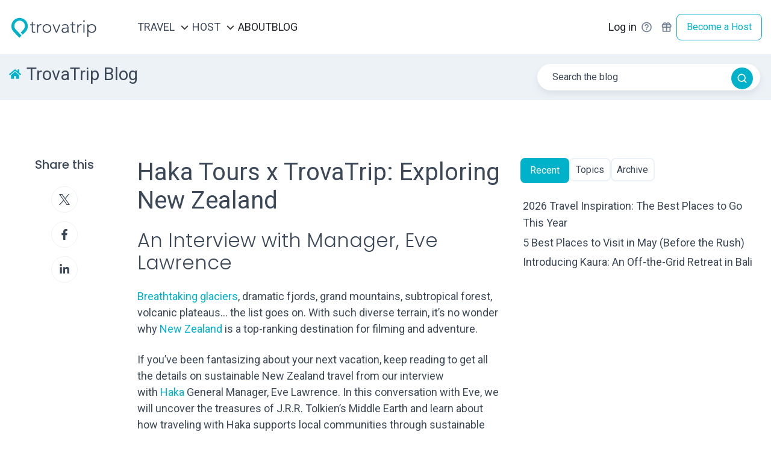

--- FILE ---
content_type: text/html; charset=UTF-8
request_url: https://trovatrip.com/blog/haka-interview
body_size: 13855
content:
<!doctype html><html lang="en" class="no-js blog-4 blog-4--post"><head>
    <meta charset="utf-8">
    <title>Haka Tours x TrovaTrip: Exploring New Zealand</title>
    <meta name="description" content="Breathtaking glaciers, dramatic fjords, and volcanic plateaus—learn why New Zealand is a top-ranking travel destination in this interview with Haka Tours.">
    
    <link rel="shortcut icon" href="https://trovatrip.com/hubfs/Logos/TrovaTrip-icon-square.png">
    
    <link rel="stylesheet" href="https://trovatrip.com/hs-fs/hub/4329123/hub_generated/template_assets/58743101201/1639525816831/Custom/website/trova.min.css">
    <link rel="stylesheet" href="https://cdnjs.cloudflare.com/ajax/libs/font-awesome/4.7.0/css/font-awesome.min.css">
    <link rel="stylesheet" href="https://cdn.jsdelivr.net/gh/fancyapps/fancybox@3.5.7/dist/jquery.fancybox.min.css">
    <link rel="stylesheet" href="https://cdnjs.cloudflare.com/ajax/libs/slick-carousel/1.8.1/slick.min.css">
    
    
    
    
    
 
    
    <link rel="alternate" hreflang="x-default" href="https://trovatrip.com/blog/haka-interview">
    <link rel="alternate" hreflang="en-us" href="https://trovatrip.com/blog/haka-interview">
    <link rel="alternate" hreflang="en-ca" href="https://trovatrip.com/blog/haka-interview">
    <link rel="alternate" hreflang="en-gb" href="https://trovatrip.com/blog/haka-interview">
    <link rel="alternate" hreflang="en-au" href="https://trovatrip.com/blog/haka-interview">
    <link rel="alternate" hreflang="en-nz" href="https://trovatrip.com/blog/haka-interview">
    
		<script>			
			var act = {};
      act.xs = 479;
      act.sm = 767;
      act.md = 1139;
			act.scroll_offset = {
				sm: 66,
				md: 66,
				lg: 66,
				get: function() {
					if(window.matchMedia('(max-width: 767px)').matches) return act.scroll_offset.sm;
					if(window.matchMedia('(min-width: 1140px)').matches) return act.scroll_offset.lg;
					return act.scroll_offset.md;
				},
				set: function(sm, md, lg){
					act.scroll_offset.sm = sm;
					act.scroll_offset.md = md;
					act.scroll_offset.lg = lg;
				}
			};
		</script>
    
    
      <meta name="viewport" content="width=device-width, initial-scale=1">

    <script src="/hs/hsstatic/jquery-libs/static-1.4/jquery/jquery-1.11.2.js"></script>
<script>hsjQuery = window['jQuery'];</script>
    <meta property="og:description" content="Breathtaking glaciers, dramatic fjords, and volcanic plateaus—learn why New Zealand is a top-ranking travel destination in this interview with Haka Tours.">
    <meta property="og:title" content="Haka Tours x TrovaTrip: Exploring New Zealand">
    <meta name="twitter:description" content="Breathtaking glaciers, dramatic fjords, and volcanic plateaus—learn why New Zealand is a top-ranking travel destination in this interview with Haka Tours.">
    <meta name="twitter:title" content="Haka Tours x TrovaTrip: Exploring New Zealand">

    

    

    <style>
a.cta_button{-moz-box-sizing:content-box !important;-webkit-box-sizing:content-box !important;box-sizing:content-box !important;vertical-align:middle}.hs-breadcrumb-menu{list-style-type:none;margin:0px 0px 0px 0px;padding:0px 0px 0px 0px}.hs-breadcrumb-menu-item{float:left;padding:10px 0px 10px 10px}.hs-breadcrumb-menu-divider:before{content:'›';padding-left:10px}.hs-featured-image-link{border:0}.hs-featured-image{float:right;margin:0 0 20px 20px;max-width:50%}@media (max-width: 568px){.hs-featured-image{float:none;margin:0;width:100%;max-width:100%}}.hs-screen-reader-text{clip:rect(1px, 1px, 1px, 1px);height:1px;overflow:hidden;position:absolute !important;width:1px}
</style>

<link rel="stylesheet" href="https://trovatrip.com/hubfs/hub_generated/template_assets/1/81523895405/1764025643608/template_main.min.css">
<link rel="stylesheet" href="https://trovatrip.com/hubfs/hub_generated/template_assets/1/176415768068/1764025640943/template_bootstrap-grid.min.css">
<link rel="stylesheet" href="https://trovatrip.com/hubfs/hub_generated/template_assets/1/140036469688/1768003990397/template_hamburger.min.css">
<link rel="stylesheet" href="https://trovatrip.com/hubfs/hub_generated/template_assets/1/140036469682/1768003981698/template_style.min.css">
<link rel="stylesheet" href="https://trovatrip.com/hubfs/hub_generated/template_assets/1/81520936018/1764025646373/template_search-box.min.css">
<link rel="stylesheet" href="https://trovatrip.com/hubfs/hub_generated/template_assets/1/81520936008/1764025649580/template_blog-search.min.css">
<link rel="stylesheet" href="https://trovatrip.com/hubfs/hub_generated/template_assets/1/81520936005/1764025644802/template_blog-toolbar-1.min.css">
<link rel="stylesheet" href="https://trovatrip.com/hubfs/hub_generated/template_assets/1/81523972685/1764025646539/template_tabs.min.css">
<link rel="stylesheet" href="https://trovatrip.com/hubfs/hub_generated/template_assets/1/81523980666/1764025645899/template_sharing.min.css">
<link rel="stylesheet" href="/hs/hsstatic/AsyncSupport/static-1.501/sass/rss_post_listing.css">
<link rel="stylesheet" href="https://trovatrip.com/hubfs/hub_generated/template_assets/1/81524971273/1764025644958/template_blog-4.min.css">
<style>
  @font-face {
    font-family: "Roboto";
    font-weight: 400;
    font-style: normal;
    font-display: swap;
    src: url("/_hcms/googlefonts/Roboto/regular.woff2") format("woff2"), url("/_hcms/googlefonts/Roboto/regular.woff") format("woff");
  }
  @font-face {
    font-family: "Roboto";
    font-weight: 700;
    font-style: normal;
    font-display: swap;
    src: url("/_hcms/googlefonts/Roboto/700.woff2") format("woff2"), url("/_hcms/googlefonts/Roboto/700.woff") format("woff");
  }
  @font-face {
    font-family: "Roboto";
    font-weight: 700;
    font-style: normal;
    font-display: swap;
    src: url("/_hcms/googlefonts/Roboto/700.woff2") format("woff2"), url("/_hcms/googlefonts/Roboto/700.woff") format("woff");
  }
  @font-face {
    font-family: "Poppins";
    font-weight: 700;
    font-style: normal;
    font-display: swap;
    src: url("/_hcms/googlefonts/Poppins/700.woff2") format("woff2"), url("/_hcms/googlefonts/Poppins/700.woff") format("woff");
  }
  @font-face {
    font-family: "Poppins";
    font-weight: 300;
    font-style: normal;
    font-display: swap;
    src: url("/_hcms/googlefonts/Poppins/300.woff2") format("woff2"), url("/_hcms/googlefonts/Poppins/300.woff") format("woff");
  }
  @font-face {
    font-family: "Poppins";
    font-weight: 500;
    font-style: normal;
    font-display: swap;
    src: url("/_hcms/googlefonts/Poppins/500.woff2") format("woff2"), url("/_hcms/googlefonts/Poppins/500.woff") format("woff");
  }
  @font-face {
    font-family: "Poppins";
    font-weight: 400;
    font-style: normal;
    font-display: swap;
    src: url("/_hcms/googlefonts/Poppins/regular.woff2") format("woff2"), url("/_hcms/googlefonts/Poppins/regular.woff") format("woff");
  }
</style>

    


    



<script src="https://challenges.cloudflare.com/turnstile/v0/api.js?render=explicit"></script>
<script>!function(){window;var e,t=document;e=function(){var e=t.createElement("script");e.defer=!0,e.src="https://cdn.endorsal.io/widgets/widget.min.js"; var n=t.getElementsByTagName("script")[0];n.parentNode.insertBefore(e,n),e.onload=function(){NDRSL.init("5dd43a12cc21f06d745d499c");}},"interactive"===t.readyState||"complete"===t.readyState?e():t.addEventListener("DOMContentLoaded",e())}();</script>
 
<meta property="og:image" content="https://trovatrip.com/hubfs/trovatrip-blog-haka-1.jpg">
<meta property="og:image:width" content="1024">
<meta property="og:image:height" content="512">
<meta property="og:image:alt" content="New Zealand: A Guide to Food, Culture and Experiences">
<meta name="twitter:image" content="https://trovatrip.com/hubfs/trovatrip-blog-haka-1.jpg">
<meta name="twitter:image:alt" content="New Zealand: A Guide to Food, Culture and Experiences">

<meta property="og:url" content="https://trovatrip.com/blog/haka-interview">
<meta name="twitter:card" content="summary_large_image">

<link rel="canonical" href="https://trovatrip.com/blog/haka-interview">
 <link rel="stylesheet" href="https://trovatrip.com/hs-fs/hub/4329123/hub_generated/template_assets/58743101201/1644583713395/Custom/website/trova.min.css">
<meta property="og:type" content="article">
<link rel="alternate" type="application/rss+xml" href="https://trovatrip.com/blog/rss.xml">
<meta name="twitter:domain" content="trovatrip.com">
<script src="//platform.linkedin.com/in.js" type="text/javascript">
    lang: en_US
</script>

<meta http-equiv="content-language" content="en">






       
    <!-- Twitter Meta Tags -->
    
    <meta name="twitter:card" content="summary_large_image">
    <meta property="twitter:domain" content="trovatrip.com">
    <meta property="twitter:url" content="https://www.trovatrip.com">
    <meta name="twitter:title" content="Haka Tours x TrovaTrip: Exploring New Zealand">
    <meta name="twitter:description" content="Breathtaking glaciers, dramatic fjords, and volcanic plateaus—learn why New Zealand is a top-ranking travel destination in this interview with Haka Tours.">
    <meta name="twitter:image" content="https://trovatrip.com/hubfs/trovatrip-blog-haka-1.jpg">
   	  <!-- Start Site Analytics Scripts -->
    <script src="https://trovatrip.com/hubfs/hub_generated/template_assets/1/185852236617/1761751484915/template_analytics.min.js"></script>
    <!-- End Site Analytics Scripts -->
    
    
  <meta name="generator" content="HubSpot"></head>
  <body class="  hs-content-id-62402832139 hs-blog-post hs-blog-id-59642672165">
    <div id="top"></div>
    <div class="page">
        
          
       
      
      
      
      
      
         <!-- showing navbar: true -->      
        
          <div data-global-resource-path="Trova24 - Theme/templates/partials/header.html">

<div>
    <header>
        <div class="container">
            <div id="header-row" class="row">
                <div class="col-6 col-lg-2 logo py-1">
                    <div id="hs_cos_wrapper_logo" class="hs_cos_wrapper hs_cos_wrapper_widget hs_cos_wrapper_type_module widget-type-logo" style="" data-hs-cos-general-type="widget" data-hs-cos-type="module">
  






















  <span id="hs_cos_wrapper_logo_hs_logo_widget" class="hs_cos_wrapper hs_cos_wrapper_widget hs_cos_wrapper_type_logo" style="" data-hs-cos-general-type="widget" data-hs-cos-type="logo"><a href="/" id="hs-link-logo_hs_logo_widget" style="border-width:0px;border:0px;"><img src="https://trovatrip.com/hubfs/Logos/TrovaTrip-Blue-Icon-Primary-Logo.svg" class="hs-image-widget " height="200" style="height: auto;width:200px;border-width:0px;border:0px;" width="200" alt="TrovaTrip Logo" title="TrovaTrip Logo"></a></span>
</div>
                </div>
                <div class="col-4 col-lg-10">
                    <div class="nav-items">
                        <div class="navigation">
                        <ul>
                            
                                <li>
                                    
                                        <span class="menu-items">
                                            TRAVEL

                                            
                                                <svg width="25" height="24" viewbox="0 0 25 24" fill="none" xmlns="http://www.w3.org/2000/svg">
                                                <path d="M17.09 8.29492L12.5 12.8749L7.91 8.29492L6.5 9.70492L12.5 15.7049L18.5 9.70492L17.09 8.29492Z" fill="#3d3d3d" />
                                                </svg>
                                            
                                        </span>
                                    

                                    
                                        <ul class="menu-dropdown">
                                            
                                                <a href="https://trovatrip.com/trips">
                                                    <div class="menu-dropdown__featured-content">
                                                        <img src="https://21025004.fs1.hubspotusercontent-na1.net/hubfs/21025004/website%20images/flight_icon.svg" alt="" srcset="" width="40">
                                                        <h3>Find a Trip</h3>
                                                        <p>Book your next vacation with a built-in community.</p>
                                                    </div>
                                                </a>
                                            
                                            <div class="menu-dropdown__items">
                                                
                                                    <a href="https://trovatrip.com/trip/reviews">
                                                        <li>
                                                            Read Reviews
                                                        </li>
                                                    </a>
                                                
                                                    <a href="https://trovatrip.com/trip/group-travel-benefits">
                                                        <li>
                                                            What is TrovaTrip
                                                        </li>
                                                    </a>
                                                
                                                    <a href="https://help.trovatrip.com/en/collections/6193390-traveler-support">
                                                        <li>
                                                            Traveler Support
                                                        </li>
                                                    </a>
                                                
                                            </div>
                                        </ul>
                                    
                                </li>
                            
                                <li>
                                    
                                        <span class="menu-items">
                                            HOST

                                            
                                                <svg width="25" height="24" viewbox="0 0 25 24" fill="none" xmlns="http://www.w3.org/2000/svg">
                                                <path d="M17.09 8.29492L12.5 12.8749L7.91 8.29492L6.5 9.70492L12.5 15.7049L18.5 9.70492L17.09 8.29492Z" fill="#3d3d3d" />
                                                </svg>
                                            
                                        </span>
                                    

                                    
                                        <ul class="menu-dropdown">
                                            
                                                <a href="https://trovatrip.com/host">
                                                    <div class="menu-dropdown__featured-content">
                                                        <img src="https://21025004.fs1.hubspotusercontent-na1.net/hubfs/21025004/website%20images/host_icon.svg" alt="" srcset="" width="40">
                                                        <h3>Host a Trip</h3>
                                                        <p>Take your community on the trip of a lifetime.</p>
                                                    </div>
                                                </a>
                                            
                                            <div class="menu-dropdown__items">
                                                
                                                    <a href="https://trovatrip.com/host/host-testimonials">
                                                        <li>
                                                            Host Testimonials
                                                        </li>
                                                    </a>
                                                
                                                    <a href="https://help.trovatrip.com/en/collections/3069035-host-support">
                                                        <li>
                                                            Host Support
                                                        </li>
                                                    </a>
                                                
                                                    <a href="https://trovatrip.com/host/itineraries">
                                                        <li>
                                                            Itinerary Library
                                                        </li>
                                                    </a>
                                                
                                                    <a href="https://trovatrip.com/host/referral-program">
                                                        <li>
                                                            Referral Program
                                                        </li>
                                                    </a>
                                                
                                            </div>
                                        </ul>
                                    
                                </li>
                            
                                <li>
                                    
                                        <a class="menu-items" href="https://trovatrip.com/about">
                                            ABOUT 

                                            

                                        </a>
                                    

                                    
                                </li>
                            
                                <li>
                                    
                                        <a class="menu-items" href="https://trovatrip.com/blog">
                                            BLOG 

                                            

                                        </a>
                                    

                                    
                                </li>
                            
                        </ul>
                        </div>
                        <div class="buttons">
                            <ul>
                                <li>
                                    <a href="https://my.trovatrip.com/login">Log in</a>
                                </li>
                                <li>
                                    <div id="hs_cos_wrapper_get_help" class="hs_cos_wrapper hs_cos_wrapper_widget hs_cos_wrapper_type_module widget-type-linked_image" style="" data-hs-cos-general-type="widget" data-hs-cos-type="module">
    






  



<span id="hs_cos_wrapper_get_help_" class="hs_cos_wrapper hs_cos_wrapper_widget hs_cos_wrapper_type_linked_image" style="" data-hs-cos-general-type="widget" data-hs-cos-type="linked_image"><a href="https://help.trovatrip.com/en/" target="_parent" id="hs-link-get_help_" style="border-width:0px;border:0px;"><img src="https://21025004.fs1.hubspotusercontent-na1.net/hubfs/21025004/question_mark.svg" class="hs-image-widget " width="33" height="32" alt="Get Help" title="Get Help" loading="lazy"></a></span></div>
                                </li>
                                <li>
                                    <div id="hs_cos_wrapper_referral" class="hs_cos_wrapper hs_cos_wrapper_widget hs_cos_wrapper_type_module widget-type-linked_image" style="" data-hs-cos-general-type="widget" data-hs-cos-type="module">
    






  



<span id="hs_cos_wrapper_referral_" class="hs_cos_wrapper hs_cos_wrapper_widget hs_cos_wrapper_type_linked_image" style="" data-hs-cos-general-type="widget" data-hs-cos-type="linked_image"><a href="https://trovatrip.com/host/referral-program?utm_campaign=host-referral&amp;utm_source=marketing-site&amp;utm_medium=header-icon" target="_parent" id="hs-link-referral_" style="border-width:0px;border:0px;"><img src="https://21025004.fs1.hubspotusercontent-na1.net/hubfs/21025004/gift_icon.svg" class="hs-image-widget " width="33" height="32" alt="gift_icon" title="gift_icon" loading="lazy"></a></span></div>
                                </li>
                                <li>
                                    <a class="btn btn-primary trova-primary-button" href="https://trovatrip.com/host-sign-up-form">Become a Host</a>
                                </li>
                            </ul>
                        </div>
                    </div>
                    <div class="icon">
                        <ul>
                            <li>
                                <div id="hs_cos_wrapper_referral" class="hs_cos_wrapper hs_cos_wrapper_widget hs_cos_wrapper_type_module widget-type-linked_image" style="" data-hs-cos-general-type="widget" data-hs-cos-type="module">
    






  



<span id="hs_cos_wrapper_referral_" class="hs_cos_wrapper hs_cos_wrapper_widget hs_cos_wrapper_type_linked_image" style="" data-hs-cos-general-type="widget" data-hs-cos-type="linked_image"><a href="https://trovatrip.com/host/referral-program?utm_campaign=host-referral&amp;utm_source=marketing-site&amp;utm_medium=header-icon" target="_parent" id="hs-link-referral_" style="border-width:0px;border:0px;"><img src="https://21025004.fs1.hubspotusercontent-na1.net/hubfs/21025004/gift_icon.svg" class="hs-image-widget " width="33" height="32" alt="gift_icon" title="gift_icon" loading="lazy"></a></span></div>
                            </li>
                            <li>
                                <div id="hs_cos_wrapper_get_help" class="hs_cos_wrapper hs_cos_wrapper_widget hs_cos_wrapper_type_module widget-type-linked_image" style="" data-hs-cos-general-type="widget" data-hs-cos-type="module">
    






  



<span id="hs_cos_wrapper_get_help_" class="hs_cos_wrapper hs_cos_wrapper_widget hs_cos_wrapper_type_linked_image" style="" data-hs-cos-general-type="widget" data-hs-cos-type="linked_image"><a href="https://help.trovatrip.com/en/" target="_parent" id="hs-link-get_help_" style="border-width:0px;border:0px;"><img src="https://21025004.fs1.hubspotusercontent-na1.net/hubfs/21025004/question_mark.svg" class="hs-image-widget " width="33" height="32" alt="Get Help" title="Get Help" loading="lazy"></a></span></div>
                            </li>
                        </ul>
                    </div>
                </div>
                <div class="col-2 col-lg-12 mobile-menu-button d-flex justify-content-end">
                    <div class="hamburger hamburger--squeeze">
                        <span class="hamburger-box">
                            <span class="hamburger-inner"></span>
                        </span>
                    </div>
                </div>
            </div>
        </div>
    </header>
    <div class="mobile-navbar py-3 container d-none">
        <ul>
            
                <li>
                    
                        <p id="mb-dropdown">TRAVEL</p>

                        <ul class="mobile-dropdown d-none">
                            
                                
                                    <li>
                                        <a href="https://trovatrip.com/trips">
                                            <div class="menu-dropdown__featured-content d-flex align-items-center">
                                                <img src="https://21025004.fs1.hubspotusercontent-na1.net/hubfs/21025004/website%20images/flight_icon.svg" alt="Find a Trip" width="30" style="margin-right: 16px;">
                                                <p>Find a Trip</p>
                                            </div>
                                        </a>
                                    </li>
                                
                            

                            
                                <li>
                                    <a href="https://trovatrip.com/trip/reviews">Read Reviews</a>
                                </li>
                            
                                <li>
                                    <a href="https://trovatrip.com/trip/group-travel-benefits">What is TrovaTrip</a>
                                </li>
                            
                                <li>
                                    <a href="https://help.trovatrip.com/en/collections/6193390-traveler-support">Traveler Support</a>
                                </li>
                            
                        </ul>
                    
                </li>
            
                <li>
                    
                        <p id="mb-dropdown">HOST</p>

                        <ul class="mobile-dropdown d-none">
                            
                                
                                    <li>
                                        <a href="https://trovatrip.com/host">
                                            <div class="menu-dropdown__featured-content d-flex align-items-center">
                                                <img src="https://21025004.fs1.hubspotusercontent-na1.net/hubfs/21025004/website%20images/host_icon.svg" alt="Host a Trip" width="30" style="margin-right: 16px;">
                                                <p>Host a Trip</p>
                                            </div>
                                        </a>
                                    </li>
                                
                            

                            
                                <li>
                                    <a href="https://trovatrip.com/host/host-testimonials">Host Testimonials</a>
                                </li>
                            
                                <li>
                                    <a href="https://help.trovatrip.com/en/collections/3069035-host-support">Host Support</a>
                                </li>
                            
                                <li>
                                    <a href="https://trovatrip.com/host/itineraries">Itinerary Library</a>
                                </li>
                            
                                <li>
                                    <a href="https://trovatrip.com/host/referral-program">Referral Program</a>
                                </li>
                            
                        </ul>
                    
                </li>
            
                <li>
                    
                        <a href="https://trovatrip.com/about">ABOUT</a>
                    
                </li>
            
                <li>
                    
                        <a href="https://trovatrip.com/blog">BLOG</a>
                    
                </li>
            

            <li>
                <a class="btn btn-primary btn-black w-100" href="https://my.trovatrip.com/login">Log in</a>
            </li>

            <li>
                <a class="btn btn-primary trova-primary-button w-100" href="https://trovatrip.com/host-sign-up-form">Become a Host</a>
            </li>
        </ul>
        <div class="container-fluid">
<div class="row-fluid-wrapper">
<div class="row-fluid">
<div class="span12 widget-span widget-type-cell " style="" data-widget-type="cell" data-x="0" data-w="12">

</div><!--end widget-span -->
</div>
</div>
</div>
    </div>
</div></div>
        
      
      <main id="main-content" class="body">
        
  
  
  
  
  
  
  
  
  
  
  
  
  
  
  
  <div class="blog-toolbar-1 section bg-light">
    <div class="blog-toolbar-1__center container">
      <div class="row">
        <div class="col-12 col-md-8">
          
          <div class="blog-toolbar-1__title blog-toolbar-1__title--blog-title h3">
            <span class="blog-toolbar-1__title-icon">
              <a href="/blog" class="ui-icon">
                <svg width="24" height="21" viewbox="0 0 576 512" xmlns="http://www.w3.org/2000/svg">
                  <path fill="currentColor" d="M280.37 148.26L96 300.11V464a16 16 0 0 0 16 16l112.06-.29a16 16 0 0 0 15.92-16V368a16 16 0 0 1 16-16h64a16 16 0 0 1 16 16v95.64a16 16 0 0 0 16 16.05L464 480a16 16 0 0 0 16-16V300L295.67 148.26a12.19 12.19 0 0 0-15.3 0zM571.6 251.47L488 182.56V44.05a12 12 0 0 0-12-12h-56a12 12 0 0 0-12 12v72.61L318.47 43a48 48 0 0 0-61 0L4.34 251.47a12 12 0 0 0-1.6 16.9l25.5 31A12 12 0 0 0 45.15 301l235.22-193.74a12.19 12.19 0 0 1 15.3 0L530.9 301a12 12 0 0 0 16.9-1.6l25.5-31a12 12 0 0 0-1.7-16.93z"></path>
                </svg>
              </a>
            </span>
            <span class="blog-toolbar-1__title-text">TrovaTrip Blog</span>
          </div>
        </div>
        
        <div class="col-12 col-md-4">
          
            <div class="blog-toolbar-1__search blog-search">
              <div class="search-box search-box--dark">
                <form class="blog-search__form" onsubmit="do_blog_search(event);" autocomplete="off" results-zero-text="Sorry, no results found.">
                  <input name="term" class="search-box__input blog-search__input" type="text" placeholder="Search the blog">
                  <input name="groupId" type="hidden" value="59642672165">
                  <input name="language" type="hidden" value="en">
                  <input name="limit" type="hidden" value="20">
                  <input name="offset" type="hidden" value="0">
                  <input name="length" type="hidden" value="SHORT">
                  <button class="search-box__btn blog-search__search-icon ui-icon" type="submit" value="Search the blog">
                    <svg width="24" height="24" viewbox="0 0 24 24" xmlns="http://www.w3.org/2000/svg">
                      <path d="M20.71 19.29L17.31 15.9C18.407 14.5025 19.0022 12.7767 19 11C19 9.41775 18.5308 7.87103 17.6518 6.55544C16.7727 5.23984 15.5233 4.21446 14.0615 3.60896C12.5997 3.00346 10.9911 2.84504 9.43928 3.15372C7.88743 3.4624 6.46197 4.22433 5.34315 5.34315C4.22433 6.46197 3.4624 7.88743 3.15372 9.43928C2.84504 10.9911 3.00347 12.5997 3.60897 14.0615C4.21447 15.5233 5.23985 16.7727 6.55544 17.6518C7.87103 18.5308 9.41775 19 11 19C12.7767 19.0022 14.5025 18.407 15.9 17.31L19.29 20.71C19.383 20.8037 19.4936 20.8781 19.6154 20.9289C19.7373 20.9797 19.868 21.0058 20 21.0058C20.132 21.0058 20.2627 20.9797 20.3846 20.9289C20.5064 20.8781 20.617 20.8037 20.71 20.71C20.8037 20.617 20.8781 20.5064 20.9289 20.3846C20.9797 20.2627 21.0058 20.132 21.0058 20C21.0058 19.868 20.9797 19.7373 20.9289 19.6154C20.8781 19.4936 20.8037 19.383 20.71 19.29ZM5 11C5 9.81331 5.3519 8.65327 6.01119 7.66658C6.67047 6.67988 7.60755 5.91085 8.7039 5.45672C9.80026 5.0026 11.0067 4.88378 12.1705 5.11529C13.3344 5.3468 14.4035 5.91824 15.2426 6.75736C16.0818 7.59647 16.6532 8.66557 16.8847 9.82946C17.1162 10.9933 16.9974 12.1997 16.5433 13.2961C16.0892 14.3925 15.3201 15.3295 14.3334 15.9888C13.3467 16.6481 12.1867 17 11 17C9.4087 17 7.88258 16.3679 6.75736 15.2426C5.63214 14.1174 5 12.5913 5 11Z" fill="currentColor"></path>
                    </svg>
                  </button>
                  <button class="search-box__btn blog-search__cancel-icon ui-icon" type="reset" onclick="blog_search_reset()">
                    <svg width="24" height="24" viewbox="0 0 24 24" xmlns="http://www.w3.org/2000/svg">
                      <path d="M20.707 4.707a1 1 0 0 0-1.414-1.414L12 10.586 4.707 3.293a1 1 0 0 0-1.414 1.414L10.586 12l-7.293 7.293a1 1 0 1 0 1.414 1.414L12 13.414l7.293 7.293a1 1 0 0 0 1.414-1.414L13.414 12l7.293-7.293z" fill="currentColor"></path>
                    </svg>
                  </button>
                </form>
              </div>
              <div class="blog-search__results-overlay" onclick="blog_search_reset()"></div>
              <div class="blog-search__results-wrapper">
                <div class="blog-search__results"></div>
              </div>
            </div>
        </div>
      </div>
    </div>
  </div>
  
  <div class="blog-body section">
    <div class="blog-body__center container">
      <div class="row">
        <div class="col-12 col-md-2">
          
            <div class="blog-post__top-sharing">
              <div class="blog-post__sharing">
                <h4 class="blog-post__sharing-title">Share this</h4>
                <div class="clear">
                  
                  
                  <div id="hs_cos_wrapper_sharing" class="hs_cos_wrapper hs_cos_wrapper_widget hs_cos_wrapper_type_module" style="" data-hs-cos-general-type="widget" data-hs-cos-type="module">



  





  <style>
    .module--sharing {}
    .module--sharing .module__inner {}
    @media (max-width: 1139px) {
      .module--sharing {}
      .module--sharing .module__inner {}
    }
    @media (max-width: 767px) {
      .module--sharing {}
      .module--sharing .module__inner {}
    }
  </style>
  <div class="module module--sharing module--sharing">
    <div class="module__inner">

  <div class="sharing txt--light">
    
    <div class="sharing__icons">
      
        <a class="sharing__icon sharing__icon--twitter" href="https://x.com/intent/post?text=Haka%20Tours%20x%20TrovaTrip:%20Exploring%20New%20Zealand&amp;url=https://trovatrip.com/blog/haka-interview" target="_blank">
          <span class="screen-reader-text">Share on X</span>
          <span class="icon icon--medium icon--disc icon--outline icon--light" aria-hidden="true">
            <span class="icon__glyph">
              <svg xmlns="http://www.w3.org/2000/svg" width="400" height="300" viewbox="0 0 300 300">
               <path fill="currentColor" d="M178.57 127.15 290.27 0h-26.46l-97.03 110.38L89.34 0H0l117.13 166.93L0 300.25h26.46l102.4-116.59 81.8 116.59h89.34M36.01 19.54H76.66l187.13 262.13h-40.66"></path>
              </svg>
            </span>
          </span>
        </a>
      
      
        <a class="sharing__icon sharing__icon--facebook" href="https://www.facebook.com/sharer/sharer.php?u=https://trovatrip.com/blog/haka-interview&amp;t=Haka%20Tours%20x%20TrovaTrip:%20Exploring%20New%20Zealand" target="_blank">
          <span class="screen-reader-text">Share on Facebook</span>
          <span class="icon icon--medium icon--disc icon--outline icon--light" aria-hidden="true">
            <span class="icon__glyph">
              <svg xmlns="http://www.w3.org/2000/svg" width="320" height="512" viewbox="0 0 320 512">
                <path fill="currentColor" d="M279.14 288l14.22-92.66h-88.91v-60.13c0-25.35 12.42-50.06 52.24-50.06h40.42V6.26S260.43 0 225.36 0c-73.22 0-121.08 44.38-121.08 124.72v70.62H22.89V288h81.39v224h100.17V288z"></path>
              </svg>
            </span>
          </span>
        </a>
      
      
        <a class="sharing__icon sharing__icon--linkedin" href="https://www.linkedin.com/shareArticle?mini=true&amp;url=https://trovatrip.com/blog/haka-interview&amp;t=Haka%20Tours%20x%20TrovaTrip:%20Exploring%20New%20Zealand" target="_blank">
          <span class="screen-reader-text">Share on LinkedIn</span>
          <span class="icon icon--medium icon--disc icon--outline icon--light" aria-hidden="true">
            <span class="icon__glyph">
              <svg xmlns="http://www.w3.org/2000/svg" width="448" height="512" viewbox="0 0 448 512"><path fill="currentColor" d="M100.28 448H7.4V148.9h92.88zM53.79 108.1C24.09 108.1 0 83.5 0 53.8a53.79 53.79 0 0 1 107.58 0c0 29.7-24.1 54.3-53.79 54.3zM447.9 448h-92.68V302.4c0-34.7-.7-79.2-48.29-79.2-48.29 0-55.69 37.7-55.69 76.7V448h-92.78V148.9h89.08v40.8h1.3c12.4-23.5 42.69-48.3 87.88-48.3 94 0 111.28 61.9 111.28 142.3V448z"></path></svg>
            </span>
          </span>
        </a>
      
    </div>
  </div>

    </div>
  </div>
</div>
                  
                </div>
              </div>
            </div>
          
        </div>
        
        <div class="col-12 col-md-6">
          <h1 class="blog-post__title h1"><span id="hs_cos_wrapper_name" class="hs_cos_wrapper hs_cos_wrapper_meta_field hs_cos_wrapper_type_text" style="" data-hs-cos-general-type="meta_field" data-hs-cos-type="text">Haka Tours x TrovaTrip: Exploring New Zealand</span></h1>
          <div class="blog-post__body clear">
            
            <p class="blog-post__info small-text">
              
            </p>
            
            <span id="hs_cos_wrapper_post_body" class="hs_cos_wrapper hs_cos_wrapper_meta_field hs_cos_wrapper_type_rich_text" style="" data-hs-cos-general-type="meta_field" data-hs-cos-type="rich_text"><h2>An Interview with Manager, Eve Lawrence</h2>
<p><a href="/blog/what-to-pack-for-your-trip-to-iceland" rel="noopener" target="_blank">Breathtaking glaciers</a>, dramatic fjords, grand mountains, subtropical forest, volcanic plateaus… the list goes on. With such diverse terrain, it’s no wonder why<span>&nbsp;</span><a href="https://trovatrip.com/trips/?search=new+zealand" data-type="URL" data-id="https://trovatrip.com/trips/?search=new+zealand" target="_blank" rel="noreferrer noopener"><span>New Zealand</span></a><span>&nbsp;</span>is a top-ranking destination for filming and adventure.</p>
<!--more-->
<p>If you’ve been fantasizing about your next vacation, keep reading to get all the details on sustainable New Zealand travel from our interview with<span>&nbsp;</span><a rel="noreferrer noopener" target="_blank" href="https://hakatours.com/"><span>Haka</span></a><span>&nbsp;</span>General Manager, Eve Lawrence. In this conversation with Eve, we will uncover the treasures of J.R.R. Tolkien’s Middle Earth and learn about how traveling with Haka supports local communities through sustainable practices that ensure these sights will continue to flourish visit after visit.</p>
<p><img src="https://trovatrip.com/hs-fs/hubfs/Blog/trovatrip-blog-haka-1.jpg?width=1024&amp;name=trovatrip-blog-haka-1.jpg" alt="TrovaTrip two travelers hiking on a mountain with lake and snowy mountains behind them" width="1024" loading="lazy" style="width: 1024px;" srcset="https://trovatrip.com/hs-fs/hubfs/Blog/trovatrip-blog-haka-1.jpg?width=512&amp;name=trovatrip-blog-haka-1.jpg 512w, https://trovatrip.com/hs-fs/hubfs/Blog/trovatrip-blog-haka-1.jpg?width=1024&amp;name=trovatrip-blog-haka-1.jpg 1024w, https://trovatrip.com/hs-fs/hubfs/Blog/trovatrip-blog-haka-1.jpg?width=1536&amp;name=trovatrip-blog-haka-1.jpg 1536w, https://trovatrip.com/hs-fs/hubfs/Blog/trovatrip-blog-haka-1.jpg?width=2048&amp;name=trovatrip-blog-haka-1.jpg 2048w, https://trovatrip.com/hs-fs/hubfs/Blog/trovatrip-blog-haka-1.jpg?width=2560&amp;name=trovatrip-blog-haka-1.jpg 2560w, https://trovatrip.com/hs-fs/hubfs/Blog/trovatrip-blog-haka-1.jpg?width=3072&amp;name=trovatrip-blog-haka-1.jpg 3072w" sizes="(max-width: 1024px) 100vw, 1024px"></p>
<p><strong>Thank you for taking the time to speak with us. To kick things off can you share a fun fact about New Zealand that most people might not know?</strong></p>
<p>Absolutely. We hold a Guinness World Record for the longest town name – Taumatawhakatangihangakoauauotamateaturipukakapikimaungahoronukupokaiwhenuakitanatahu. Try saying that five times fast! It was named after the hilltop where Tamatea, ancestor of Māori tribes, conqueror of <a href="/blog/interview-with-krissy-harclerode" rel="noopener" target="_blank">mountains,</a> eater of land, and traveler of land and sea, played his koauau (small flute) to his beloved.&nbsp;</p>
<p><strong>That’s a tongue twister! New Zealand is filled with the most fascinating places. Amongst our Hosts and their audiences, your New Zealand trip is highly favored. Can you tell us more about that itinerary?</strong></p>
<p>Our trip includes incredible tour guides that deliver authentic experiences, world-class Manaakitanga (hospitality) and possibly a hobbit or two enjoying their second breakfast.</p>
<p><strong>Speaking of food, can you tell us about a treasured New Zealand cuisine we have to try?</strong></p>
<p>Mince and cheese pies! Pies are a staple food in New Zealand and for good reason – they are phenomenal.&nbsp;</p>
<p><strong>We’ll be sure to leave with bellies full of pie next time we visit. When on a Haka excursion, what do you often hear from travelers?</strong></p>
<p>We always receive a lot of feedback about how amazing our guides are and how unexpectedly stunning the South Island is. It has so many off-the-beaten-path destinations to explore, as well as well-known attractions.</p>
<p><img src="https://trovatrip.com/hs-fs/hubfs/Blog/trovatrip-blog-haka-2.jpg?width=773&amp;name=trovatrip-blog-haka-2.jpg" alt="TrovaTrip travelers tubing through a river exiting from a cave in New Zealand" width="773" loading="lazy" style="width: 773px;" srcset="https://trovatrip.com/hs-fs/hubfs/Blog/trovatrip-blog-haka-2.jpg?width=387&amp;name=trovatrip-blog-haka-2.jpg 387w, https://trovatrip.com/hs-fs/hubfs/Blog/trovatrip-blog-haka-2.jpg?width=773&amp;name=trovatrip-blog-haka-2.jpg 773w, https://trovatrip.com/hs-fs/hubfs/Blog/trovatrip-blog-haka-2.jpg?width=1160&amp;name=trovatrip-blog-haka-2.jpg 1160w, https://trovatrip.com/hs-fs/hubfs/Blog/trovatrip-blog-haka-2.jpg?width=1546&amp;name=trovatrip-blog-haka-2.jpg 1546w, https://trovatrip.com/hs-fs/hubfs/Blog/trovatrip-blog-haka-2.jpg?width=1933&amp;name=trovatrip-blog-haka-2.jpg 1933w, https://trovatrip.com/hs-fs/hubfs/Blog/trovatrip-blog-haka-2.jpg?width=2319&amp;name=trovatrip-blog-haka-2.jpg 2319w" sizes="(max-width: 773px) 100vw, 773px"></p>
<p><strong>Travel plays a huge role in supporting local economies all over the world. Can you share more on why you feel travel to New Zealand specifically is so important?</strong></p>
<p>Tourism and travel feed directly into local communities and economies here. We are one of the country’s top export earners and therefore feed millions of New Zealand Dollars into the country’s wider economy. We fund Department of Conservation projects and work to ensure that we are giving back to the land we love so much. It is also one of the key ways we can promote our<span>&nbsp;</span>Māori culture and keep this alive on a global scale.</p>
<p><strong>Can you tell us more about the various initiatives Haka is running and the difference they make?</strong></p>
<p>We have partnered with a food waste initiative called<span>&nbsp;</span><a rel="noreferrer noopener" href="https://www.hungrybin.co.nz/" data-type="URL" data-id="https://www.hungrybin.co.nz/" target="_blank"><span>Hungry Bins</span></a><span>&nbsp;</span>which uses worms to compost food scraps. In addition to that, we use locally made eco-friendly cleaning products and in our Haka Lodges, we switched to South Specific Soap. This is a premium quality soap created with 100% vegetable base, organic coconut oil that is RSPO certified sustainable.</p>
<p>The Haka<span>&nbsp;</span><a rel="noreferrer noopener" href="https://hakatours.com/blog/how-we-include-sustainability-throughout-the-haka-tourism-group/" data-type="URL" data-id="https://hakatours.com/blog/how-we-include-sustainability-throughout-the-haka-tourism-group/" target="_blank"><span>blog</span></a><span>&nbsp;</span>is great to read and it’s where we share more about what we are doing environmentally and who we align ourselves with – we have also declared our support to ‘Tourism Declares’ ahead of COP26 and will be sharing our climate action plan in the coming weeks.</p>
<p><img src="https://trovatrip.com/hs-fs/hubfs/Blog/trovatrip-blog-haka-3.jpg?width=800&amp;name=trovatrip-blog-haka-3.jpg" alt="TrovaTrip traveler holding a pile of muddy worms" width="800" loading="lazy" style="width: 800px;" srcset="https://trovatrip.com/hs-fs/hubfs/Blog/trovatrip-blog-haka-3.jpg?width=400&amp;name=trovatrip-blog-haka-3.jpg 400w, https://trovatrip.com/hs-fs/hubfs/Blog/trovatrip-blog-haka-3.jpg?width=800&amp;name=trovatrip-blog-haka-3.jpg 800w, https://trovatrip.com/hs-fs/hubfs/Blog/trovatrip-blog-haka-3.jpg?width=1200&amp;name=trovatrip-blog-haka-3.jpg 1200w, https://trovatrip.com/hs-fs/hubfs/Blog/trovatrip-blog-haka-3.jpg?width=1600&amp;name=trovatrip-blog-haka-3.jpg 1600w, https://trovatrip.com/hs-fs/hubfs/Blog/trovatrip-blog-haka-3.jpg?width=2000&amp;name=trovatrip-blog-haka-3.jpg 2000w, https://trovatrip.com/hs-fs/hubfs/Blog/trovatrip-blog-haka-3.jpg?width=2400&amp;name=trovatrip-blog-haka-3.jpg 2400w" sizes="(max-width: 800px) 100vw, 800px"></p>
<p><strong>So many people are looking forward to the world reopening for travel. What types of Covid precautions do you have in place for those coming to New Zealand?</strong></p>
<p><a href="/about/covid-19" rel="noopener" target="_blank">Our full Covid protocol </a>covers alert level changes and extra protection measures to ensure the highest level of safety for our travelers. We are working closely with our suppliers to make certain that all precautions are followed. Currently, we use the contract tracing app at all points of a tour, masks while transporting and provide hand sanitizer throughout all services. We are a certified ‘Covid Clean’ business and are approved by the Safe Travels initiative.</p>
<p><strong>We are so excited to be able to explore such a beautiful place with you once again. Is there a final message you’d like to share with those interested in visiting?</strong></p>
<p><a href="/trip?search=newzealand" rel="noopener" target="_blank">New Zealand is such a special place.</a> There’s no other country you’ll explore like it. We hope everyone is keeping safe throughout the US, Europe and the rest of the world. We can’t wait to welcome you back with open arms!</p>
<p><img src="https://trovatrip.com/hs-fs/hubfs/Blog/trovatrip-blog-haka-4.jpg?width=1024&amp;name=trovatrip-blog-haka-4.jpg" alt="TrovaTrip group of travelers in snowboarding gear smiling and posing on top of a snowy mountain with snow and lake behind them in New Zealand" width="1024" loading="lazy" style="width: 1024px;" srcset="https://trovatrip.com/hs-fs/hubfs/Blog/trovatrip-blog-haka-4.jpg?width=512&amp;name=trovatrip-blog-haka-4.jpg 512w, https://trovatrip.com/hs-fs/hubfs/Blog/trovatrip-blog-haka-4.jpg?width=1024&amp;name=trovatrip-blog-haka-4.jpg 1024w, https://trovatrip.com/hs-fs/hubfs/Blog/trovatrip-blog-haka-4.jpg?width=1536&amp;name=trovatrip-blog-haka-4.jpg 1536w, https://trovatrip.com/hs-fs/hubfs/Blog/trovatrip-blog-haka-4.jpg?width=2048&amp;name=trovatrip-blog-haka-4.jpg 2048w, https://trovatrip.com/hs-fs/hubfs/Blog/trovatrip-blog-haka-4.jpg?width=2560&amp;name=trovatrip-blog-haka-4.jpg 2560w, https://trovatrip.com/hs-fs/hubfs/Blog/trovatrip-blog-haka-4.jpg?width=3072&amp;name=trovatrip-blog-haka-4.jpg 3072w" sizes="(max-width: 1024px) 100vw, 1024px"></p>
<h3><strong>Conclusion</strong></h3>
<p>Whether it’s feasting on mince and cheese pies, shredding the slopes, or submerging yourself into the welcoming Māori culture, New Zealand has something for everyone. Pack your bags and come show your Kiwi support while giving back to the environment.<span>&nbsp;</span><a rel="noreferrer noopener" href="https://bit.ly/2ZrB38X" target="_blank"><span>Find your next TrovaTrip New Zealand adventure by checking out these trips</span></a><span>&nbsp;</span>with an incredible backdrop that feeds your wanderlust.</p>
<h4>If the idea of sustainable travel and doing your part to support local economies in global destinations sounds appealing to you, <a href="https://trovatrip.com/host"><span>apply to become a TrovaTrip Host</span></a>.</h4>
<p>You no longer have to wonder how to make money traveling – <a href="/host" rel="noopener">become a Host and you can literally get paid to travel. </a>All while making a positive difference in the world, of course. It really doesn’t get better than that.</p></span>
          </div>
        </div>
        
        <div class="col-12 col-md-4">
          
          <div class="blog-tabs tabs tabs--light tabs--buttons-small tabs--indent" data-tabs-inactive="btn--light btn--outline" data-tabs-active="btn--accent btn--fill">
            <ul class="tabs__nav justify-start">
              <li class="tabs__nav-item"><button class="tabs__btn btn btn--small btn--pill btn--accent btn--fill tabs__btn--active" onclick="go_to_tab('blog-recent-posts')">Recent</button></li>
              <li class="tabs__nav-item"><button class="tabs__btn btn btn--small btn--pill btn--light btn--outline" onclick="go_to_tab('blog-topics')">Topics</button></li>
              <li class="tabs__nav-item"><button class="tabs__btn btn btn--small btn--pill btn--light btn--outline" onclick="go_to_tab('blog-archive')">Archive</button></li>
            </ul>
            <div class="tabs__content">
              
              <button class="tabs__btn btn btn--small btn--pill btn--accent btn--fill tabs__btn--active" onclick="go_to_tab('blog-recent-posts')">Recent</button>
              <div class="tabs__tab tabs__tab--active txt--light txt--unstyle-lists txt--unstyle-links important-text small-text" id="blog-recent-posts">
                <span id="hs_cos_wrapper_blog_recent_posts" class="hs_cos_wrapper hs_cos_wrapper_widget hs_cos_wrapper_type_post_listing" style="" data-hs-cos-general-type="widget" data-hs-cos-type="post_listing"><div class="block">
  <h3></h3>
  <div class="widget-module">
    <ul class="hs-hash-328903569-1767759833018">
    </ul>
  </div>
</div>
</span>
              </div>
              
              
              <button style="height: 100%;" class="tabs__btn btn btn--small btn--pill btn--light btn--outline" onclick="go_to_tab('blog-topics')">Topics</button>
              <div class="tabs__tab txt--light txt--unstyle-lists txt--unstyle-links important-text small-text" id="blog-topics">
                <span id="hs_cos_wrapper_blog_topics" class="hs_cos_wrapper hs_cos_wrapper_widget hs_cos_wrapper_type_post_filter" style="" data-hs-cos-general-type="widget" data-hs-cos-type="post_filter"><div class="block">
  <h3></h3>
  <div class="widget-module">
    <ul>
      
        <li>
          <a href="https://trovatrip.com/blog/tag/hosts">Hosts <span class="filter-link-count" dir="ltr">(36)</span></a>
        </li>
      
        <li>
          <a href="https://trovatrip.com/blog/tag/travel-destinations">Travel Destinations <span class="filter-link-count" dir="ltr">(25)</span></a>
        </li>
      
        <li>
          <a href="https://trovatrip.com/blog/tag/about-trovatrip">About TrovaTrip <span class="filter-link-count" dir="ltr">(19)</span></a>
        </li>
      
        <li>
          <a href="https://trovatrip.com/blog/tag/content-creators">Content Creators <span class="filter-link-count" dir="ltr">(18)</span></a>
        </li>
      
        <li>
          <a href="https://trovatrip.com/blog/tag/travel-tips-advice">Travel Tips &amp; Advice <span class="filter-link-count" dir="ltr">(18)</span></a>
        </li>
      
        <li style="display:none;">
          <a href="https://trovatrip.com/blog/tag/dei-accessible-travel">DEI &amp; Accessible Travel <span class="filter-link-count" dir="ltr">(14)</span></a>
        </li>
      
        <li style="display:none;">
          <a href="https://trovatrip.com/blog/tag/travel-industry-news">Travel Industry News <span class="filter-link-count" dir="ltr">(6)</span></a>
        </li>
      
        <li style="display:none;">
          <a href="https://trovatrip.com/blog/tag/tour-operators">Tour Operators <span class="filter-link-count" dir="ltr">(5)</span></a>
        </li>
      
        <li style="display:none;">
          <a href="https://trovatrip.com/blog/tag/giving-back">Giving Back <span class="filter-link-count" dir="ltr">(3)</span></a>
        </li>
      
    </ul>
    
      <a class="filter-expand-link" href="#"><span class="btn btn--small btn--outline btb--pill btn--light">See all</span></a>
    
  </div>
</div>
</span>
              </div>
              
              <button class="tabs__btn btn btn--small btn--pill btn--light btn--outline" onclick="go_to_tab('blog-archive')">Archive</button>
              <div class="tabs__tab txt--light txt--unstyle-lists txt--unstyle-links important-text small-text" id="blog-archive">
                <span id="hs_cos_wrapper_blog_archive" class="hs_cos_wrapper hs_cos_wrapper_widget hs_cos_wrapper_type_post_filter" style="" data-hs-cos-general-type="widget" data-hs-cos-type="post_filter"><div class="block">
  <h3></h3>
  <div class="widget-module">
    <ul>
      
        <li>
          <a href="https://trovatrip.com/blog/archive/2026/01">January 2026 <span class="filter-link-count" dir="ltr">(2)</span></a>
        </li>
      
        <li>
          <a href="https://trovatrip.com/blog/archive/2025/12">December 2025 <span class="filter-link-count" dir="ltr">(1)</span></a>
        </li>
      
        <li>
          <a href="https://trovatrip.com/blog/archive/2025/11">November 2025 <span class="filter-link-count" dir="ltr">(3)</span></a>
        </li>
      
        <li>
          <a href="https://trovatrip.com/blog/archive/2025/10">October 2025 <span class="filter-link-count" dir="ltr">(1)</span></a>
        </li>
      
        <li>
          <a href="https://trovatrip.com/blog/archive/2025/09">September 2025 <span class="filter-link-count" dir="ltr">(1)</span></a>
        </li>
      
        <li style="display:none;">
          <a href="https://trovatrip.com/blog/archive/2025/08">August 2025 <span class="filter-link-count" dir="ltr">(3)</span></a>
        </li>
      
        <li style="display:none;">
          <a href="https://trovatrip.com/blog/archive/2025/07">July 2025 <span class="filter-link-count" dir="ltr">(1)</span></a>
        </li>
      
        <li style="display:none;">
          <a href="https://trovatrip.com/blog/archive/2025/06">June 2025 <span class="filter-link-count" dir="ltr">(1)</span></a>
        </li>
      
        <li style="display:none;">
          <a href="https://trovatrip.com/blog/archive/2025/04">April 2025 <span class="filter-link-count" dir="ltr">(2)</span></a>
        </li>
      
        <li style="display:none;">
          <a href="https://trovatrip.com/blog/archive/2025/02">February 2025 <span class="filter-link-count" dir="ltr">(1)</span></a>
        </li>
      
        <li style="display:none;">
          <a href="https://trovatrip.com/blog/archive/2025/01">January 2025 <span class="filter-link-count" dir="ltr">(1)</span></a>
        </li>
      
        <li style="display:none;">
          <a href="https://trovatrip.com/blog/archive/2024/10">October 2024 <span class="filter-link-count" dir="ltr">(1)</span></a>
        </li>
      
        <li style="display:none;">
          <a href="https://trovatrip.com/blog/archive/2024/09">September 2024 <span class="filter-link-count" dir="ltr">(2)</span></a>
        </li>
      
        <li style="display:none;">
          <a href="https://trovatrip.com/blog/archive/2024/08">August 2024 <span class="filter-link-count" dir="ltr">(1)</span></a>
        </li>
      
        <li style="display:none;">
          <a href="https://trovatrip.com/blog/archive/2024/07">July 2024 <span class="filter-link-count" dir="ltr">(2)</span></a>
        </li>
      
        <li style="display:none;">
          <a href="https://trovatrip.com/blog/archive/2024/06">June 2024 <span class="filter-link-count" dir="ltr">(2)</span></a>
        </li>
      
        <li style="display:none;">
          <a href="https://trovatrip.com/blog/archive/2024/05">May 2024 <span class="filter-link-count" dir="ltr">(1)</span></a>
        </li>
      
        <li style="display:none;">
          <a href="https://trovatrip.com/blog/archive/2024/04">April 2024 <span class="filter-link-count" dir="ltr">(3)</span></a>
        </li>
      
        <li style="display:none;">
          <a href="https://trovatrip.com/blog/archive/2024/03">March 2024 <span class="filter-link-count" dir="ltr">(7)</span></a>
        </li>
      
        <li style="display:none;">
          <a href="https://trovatrip.com/blog/archive/2024/02">February 2024 <span class="filter-link-count" dir="ltr">(3)</span></a>
        </li>
      
        <li style="display:none;">
          <a href="https://trovatrip.com/blog/archive/2023/12">December 2023 <span class="filter-link-count" dir="ltr">(2)</span></a>
        </li>
      
        <li style="display:none;">
          <a href="https://trovatrip.com/blog/archive/2023/11">November 2023 <span class="filter-link-count" dir="ltr">(1)</span></a>
        </li>
      
        <li style="display:none;">
          <a href="https://trovatrip.com/blog/archive/2023/09">September 2023 <span class="filter-link-count" dir="ltr">(1)</span></a>
        </li>
      
        <li style="display:none;">
          <a href="https://trovatrip.com/blog/archive/2023/08">August 2023 <span class="filter-link-count" dir="ltr">(2)</span></a>
        </li>
      
        <li style="display:none;">
          <a href="https://trovatrip.com/blog/archive/2023/07">July 2023 <span class="filter-link-count" dir="ltr">(2)</span></a>
        </li>
      
        <li style="display:none;">
          <a href="https://trovatrip.com/blog/archive/2023/06">June 2023 <span class="filter-link-count" dir="ltr">(10)</span></a>
        </li>
      
        <li style="display:none;">
          <a href="https://trovatrip.com/blog/archive/2023/05">May 2023 <span class="filter-link-count" dir="ltr">(4)</span></a>
        </li>
      
        <li style="display:none;">
          <a href="https://trovatrip.com/blog/archive/2023/04">April 2023 <span class="filter-link-count" dir="ltr">(1)</span></a>
        </li>
      
        <li style="display:none;">
          <a href="https://trovatrip.com/blog/archive/2023/03">March 2023 <span class="filter-link-count" dir="ltr">(3)</span></a>
        </li>
      
        <li style="display:none;">
          <a href="https://trovatrip.com/blog/archive/2023/02">February 2023 <span class="filter-link-count" dir="ltr">(1)</span></a>
        </li>
      
        <li style="display:none;">
          <a href="https://trovatrip.com/blog/archive/2022/12">December 2022 <span class="filter-link-count" dir="ltr">(1)</span></a>
        </li>
      
        <li style="display:none;">
          <a href="https://trovatrip.com/blog/archive/2022/10">October 2022 <span class="filter-link-count" dir="ltr">(2)</span></a>
        </li>
      
        <li style="display:none;">
          <a href="https://trovatrip.com/blog/archive/2022/08">August 2022 <span class="filter-link-count" dir="ltr">(4)</span></a>
        </li>
      
        <li style="display:none;">
          <a href="https://trovatrip.com/blog/archive/2022/07">July 2022 <span class="filter-link-count" dir="ltr">(1)</span></a>
        </li>
      
        <li style="display:none;">
          <a href="https://trovatrip.com/blog/archive/2022/06">June 2022 <span class="filter-link-count" dir="ltr">(2)</span></a>
        </li>
      
        <li style="display:none;">
          <a href="https://trovatrip.com/blog/archive/2022/05">May 2022 <span class="filter-link-count" dir="ltr">(1)</span></a>
        </li>
      
        <li style="display:none;">
          <a href="https://trovatrip.com/blog/archive/2022/04">April 2022 <span class="filter-link-count" dir="ltr">(4)</span></a>
        </li>
      
        <li style="display:none;">
          <a href="https://trovatrip.com/blog/archive/2022/03">March 2022 <span class="filter-link-count" dir="ltr">(7)</span></a>
        </li>
      
        <li style="display:none;">
          <a href="https://trovatrip.com/blog/archive/2022/02">February 2022 <span class="filter-link-count" dir="ltr">(6)</span></a>
        </li>
      
        <li style="display:none;">
          <a href="https://trovatrip.com/blog/archive/2022/01">January 2022 <span class="filter-link-count" dir="ltr">(5)</span></a>
        </li>
      
        <li style="display:none;">
          <a href="https://trovatrip.com/blog/archive/2021/12">December 2021 <span class="filter-link-count" dir="ltr">(29)</span></a>
        </li>
      
    </ul>
    
      <a class="filter-expand-link" href="#"><span class="btn btn--small btn--outline btb--pill btn--light">See all</span></a>
    
  </div>
</div>
</span>
              </div>
            </div>
          </div>
        </div>
      </div>
      
      
      
    </div>
  </div>
  
  
  
  <!-- route is /blog/haka-interview / timestamp 1767759833138 -->

      </main>
      
      
      
        <div data-global-resource-path="Trova24 - Theme/templates/partials/footer.html">
<footer class="footer-full">
    <div class="container">
        <div class="row flex flex-wrap p-4">
            <div class="col-12 col-md-4 w-full md:w-4/12 pb-4 pr-4">
                <p class="menu-title">About TrovaTrip</p>
                <p>TrovaTrip makes it possible for topic experts, creatives, and entrepreneurs to host trips around the globe with their communities. Travel and learn from yogis, photographers, bloggers, outdoor enthusiasts and more.</p>
            </div>
            <div class="col-6 col-md-2 w-6/12  md:w-2/12 pt-4">
                <p class="menu-title">Explore</p>
                <ul>
                    <li>
                        <a href="https://trovatrip.com/trip">Our Trips</a>
                    </li>
                    <li>
                        <a href="https://trovatrip.com/blog">Read Our Blog</a>
                    </li>
                    <li>
                        <a href="https://trovatrip.com/about/ethical-tourism">Ethical Tourism</a>
                    </li>
                    <li>
                        <a href="https://trovatrip.com/company/travel-associations">Travel Associations</a>
                    </li>
                  <li>
                        <a href="https://trovatrip.com/traveler/trip-prep">Prep For Your Trip</a>
                    </li>
                </ul>
            </div>
            <div class="col-6 col-md-2 w-6/12  md:w-2/12 pt-4">
                <p class="menu-title">Resources</p>
                <ul>
                    <li>
                        <a href="https://trovatrip.com/about/booking-terms">Booking Terms</a>
                    </li>
                    <li>
                        <a href="https://trovatrip.com/about/pay-over-time">Pay Over Time</a>
                    </li>
                    <li>
                        <a href="https://trovatrip.com/trip/traveler-insurance">Travel Insurance</a>
                    </li>
                    <li>
                        <a href="https://trovatrip.com/travel-visa">Travel Visa</a>
                    </li>
                </ul>
            </div>
            <div class="col-6 col-md-2 w-6/12  md:w-2/12 pt-4">
                <p class="menu-title">Partners</p>
                <ul>
                    <li>
                        <a href="https://trovatrip.com/host">Host a Trip</a>
                    </li>
                    <li>
                        <a href="https://trovatrip.com/operator">For Operators</a>
                    </li>
                    <li>
                        <a href="https://trovatrip.com/about/booking-terms#host-terms">Host Terms</a>
                    </li>
                    <li>
                        <a href="https://trovatrip.com/host/travel-affiliate-program">Affiliate Program</a>
                    </li>
                </ul>
            </div>
            <div class="col-6 col-md-2 w-6/12  md:w-2/12 pt-4">
                <p class="menu-title">About Us</p>
                <ul>
                    <li>
                        <a href="https://trovatrip.com/company/careers">Careers</a>
                    </li>
                    <li>
                        <a href="https://trovatrip.com/company/trovatrip-for-press">Press</a>
                    </li>
                    <li>
                        <a href="https://trovatrip.com/company/contact-us">Contact Us</a>
                    </li>
                    <li>
                        <a href="https://trovatrip.com/about/community-guidelines">Community Guidelines</a>
                    </li>
                </ul>
            </div>
        </div>

        <div class="row flex flex-wrap p-4">
            <div class="md:w-4/12 col-md-4">
                <div class="social">
                    <ul class="social-list">
                        <li>
                            <a target="_blank" href="https://www.tiktok.com/@trovatrip">
                                <img src="https://trovatrip.com/hubfs/raw_assets/public/Trova24%20-%20Theme/media/tiktok.svg" alt="Tiktok">
                            </a>
                        </li>
                        <li>
                            <a target="_blank" href="https://www.instagram.com/trovatrip/">
                                <img src="https://trovatrip.com/hubfs/raw_assets/public/Trova24%20-%20Theme/media/instagram.svg" alt="Instagram">
                            </a>
                        </li>
                        <li>
                            <a target="_blank" href="https://www.facebook.com/trovatrip">
                                <img src="https://trovatrip.com/hubfs/raw_assets/public/Trova24%20-%20Theme/media/facebook.svg" alt="Facebook">
                            </a>
                        </li>
                        <li>
                            <a target="_blank" href="https://twitter.com/trovatrip">
                                <img src="https://trovatrip.com/hubfs/raw_assets/public/Trova24%20-%20Theme/media/twitter.svg" alt="Twitter">
                            </a>
                        </li>
                        <li>
                            <a target="_blank" href="https://www.linkedin.com/company/trovatrip/">
                                <img src="https://trovatrip.com/hubfs/raw_assets/public/Trova24%20-%20Theme/media/linkedin.svg" alt="LinkedIn">
                            </a>
                        </li>
                        <li>
                            <a target="_blank" href="https://www.youtube.com/channel/UCUpzIt-9pVWBQE81LmyKmTQ">
                                <img src="https://trovatrip.com/hubfs/raw_assets/public/Trova24%20-%20Theme/media/youtube.svg" alt="YouTube">
                            </a>
                        </li>
                        <li>
                            <a target="_blank" href="https://www.pinterest.com/trovatrip/">
                                <img src="https://trovatrip.com/hubfs/raw_assets/public/Trova24%20-%20Theme/media/pinterest.svg" alt="Pinterest">
                            </a>
                        </li>
                    </ul>
                </div>
            </div>
            <div class="col-12 col-md-8 footer-images w-full md:w-8/12  gap-4 justify-start">
                <img src="https://trovatrip.com/hubfs/raw_assets/public/Trova24%20-%20Theme/media/footer_image1.png" alt="USTOA">
                <img src="https://trovatrip.com/hubfs/raw_assets/public/Trova24%20-%20Theme/media/footer_image2.png" alt="IGLTA">
            </div>
        </div>

        <hr class="my-4">

        <div class="row flex flex-wrap flex-col md:flex-row">
            <div class="col-12 col-lg-4 copyright py-4 md:py-0">
                <p></p><div id="hs_cos_wrapper_text" class="hs_cos_wrapper hs_cos_wrapper_widget hs_cos_wrapper_type_module widget-type-text" style="" data-hs-cos-general-type="widget" data-hs-cos-type="module"><span id="hs_cos_wrapper_text_" class="hs_cos_wrapper hs_cos_wrapper_widget hs_cos_wrapper_type_text" style="" data-hs-cos-general-type="widget" data-hs-cos-type="text">Copyright 2026 TrovaTrip, Inc.</span></div><p></p>
            </div>
            <div class="col-12 col-lg-8 horizontal-list">
                <ul>
                    <li>
                        <a href="https://trovatrip.com/about/booking-terms">Booking Terms</a>
                    </li>
                    <li>
                        <a href="https://trovatrip.com/about/privacy-policy">Privacy &amp; Cookies</a>
                    </li>
                    <li>
                        <a href="https://trovatrip.com/ca-notice-of-collection">Notice of Collection</a>
                    </li>
                    <li>
                        <a href="https://trovatrip.com/ca-do-not-sell-share">Do Not Sell or Share</a>
                    </li>
                    <li>
                        <a href="https://trovatrip.com/trovatrip-sitemap">Sitemap</a>
                    </li>
                </ul>
            </div>
        </div>
    </div>
</footer></div>
      
      
    </div>
		
    <script src="https://trovatrip.com/hubfs/hub_generated/template_assets/1/140718962824/1768003983158/template_main.min.js"></script> 
    
		
    
<!-- HubSpot performance collection script -->
<script defer src="/hs/hsstatic/content-cwv-embed/static-1.1293/embed.js"></script>
<script defer src="https://trovatrip.com/hubfs/hub_generated/template_assets/1/81523895421/1764025644830/template_lightbox.min.js"></script>
<script src="https://cdn.jsdelivr.net/gh/fancyapps/fancybox@3.5.7/dist/jquery.fancybox.min.js"></script>
<script src="https://cdnjs.cloudflare.com/ajax/libs/slick-carousel/1.8.1/slick.min.js"></script>
<script>
var hsVars = hsVars || {}; hsVars['language'] = 'en';
</script>

<script src="/hs/hsstatic/cos-i18n/static-1.53/bundles/project.js"></script>
<script defer src="https://trovatrip.com/hubfs/hub_generated/template_assets/1/81524272559/1764025644188/template_blog-search.min.js"></script>
<script defer src="https://trovatrip.com/hubfs/hub_generated/template_assets/1/81523794451/1764025646656/template_tabs.min.js"></script>
<script src="/hs/hsstatic/AsyncSupport/static-1.501/js/post_listing_asset.js"></script>
<script>
  function hsOnReadyPopulateListingFeed_328903569_1767759833018() {
    var options = {
      'id': "328903569-1767759833018",
      'listing_url': "/_hcms/postlisting?blogId=59642672165&maxLinks=3&listingType=recent&orderByViews=false&hs-expires=1799280000&hs-version=2&hs-signature=AJ2IBuE6fC9baaXmsIyBw8pUhyXRux9DHQ",
      'include_featured_image': false
    };
    window.hsPopulateListingFeed(options);
  }

  if (document.readyState === "complete" ||
      (document.readyState !== "loading" && !document.documentElement.doScroll)
  ) {
    hsOnReadyPopulateListingFeed_328903569_1767759833018();
  } else {
    document.addEventListener("DOMContentLoaded", hsOnReadyPopulateListingFeed_328903569_1767759833018);
  }
</script>



<!-- Start of HubSpot Analytics Code -->
<script type="text/javascript">
var _hsq = _hsq || [];
_hsq.push(["setContentType", "blog-post"]);
_hsq.push(["setCanonicalUrl", "https:\/\/trovatrip.com\/blog\/haka-interview"]);
_hsq.push(["setPageId", "62402832139"]);
_hsq.push(["setContentMetadata", {
    "contentPageId": 62402832139,
    "legacyPageId": "62402832139",
    "contentFolderId": null,
    "contentGroupId": 59642672165,
    "abTestId": null,
    "languageVariantId": 62402832139,
    "languageCode": "en",
    
    
}]);
</script>

<script type="text/javascript" id="hs-script-loader" async defer src="/hs/scriptloader/4329123.js?businessUnitId=0"></script>
<!-- End of HubSpot Analytics Code -->


<script type="text/javascript">
var hsVars = {
    render_id: "69de88c5-39d4-4521-b3eb-cb35e9c55426",
    ticks: 1767759832872,
    page_id: 62402832139,
    
    content_group_id: 59642672165,
    portal_id: 4329123,
    app_hs_base_url: "https://app.hubspot.com",
    cp_hs_base_url: "https://cp.hubspot.com",
    language: "en",
    analytics_page_type: "blog-post",
    scp_content_type: "",
    
    analytics_page_id: "62402832139",
    category_id: 3,
    folder_id: 0,
    is_hubspot_user: false
}
</script>


<script defer src="/hs/hsstatic/HubspotToolsMenu/static-1.432/js/index.js"></script>

  <!-- bust this cache 11-17-2025 -->

<div id="fb-root"></div>
  <script>(function(d, s, id) {
  var js, fjs = d.getElementsByTagName(s)[0];
  if (d.getElementById(id)) return;
  js = d.createElement(s); js.id = id;
  js.src = "//connect.facebook.net/en_GB/sdk.js#xfbml=1&version=v3.0";
  fjs.parentNode.insertBefore(js, fjs);
 }(document, 'script', 'facebook-jssdk'));</script> <script>!function(d,s,id){var js,fjs=d.getElementsByTagName(s)[0];if(!d.getElementById(id)){js=d.createElement(s);js.id=id;js.src="https://platform.twitter.com/widgets.js";fjs.parentNode.insertBefore(js,fjs);}}(document,"script","twitter-wjs");</script>
 


<!--   <script src="https://cdn.jsdelivr.net/gh/fancyapps/fancybox@3.5.7/dist/jquery.fancybox.min.js"></script> -->
    
    

    
    <script>
    var faqItems = [];
    var accordionItems = $('.accordion__item');

    if (accordionItems.length > 0) {
      accordionItems.each(function() {
        var title = $(this).data('title');
        var details = $(this).data('details');

        var faqItem = {
          "@type": "Question",
          "name": title,
          "acceptedAnswer": {
            "@type": "Answer",
            "text": details
          }
        };

        faqItems.push(faqItem);
      });

      var faqJsonLd = {
        "@context": "https://schema.org",
        "@type": "FAQPage",
        "mainEntity": faqItems
      };

      var script = $('<script>');
      script.attr('type', 'application/ld+json');
      script.text(JSON.stringify(faqJsonLd));

      $('head').append(script);
    }
    </script>
    
    <script>
        $('.hamburger').click(function (e) {
            $(this).toggleClass('is-active');
            $('.menu-slider').toggleClass('opened');

            $('.mobile-navbar').toggleClass("d-none"); 
        });

        $(document).ready(function() {
            $(".navigation ul li").hover(function() {
                $(this).find(".menu-dropdown").css("display", "flex");
            }, function() {
                $(this).find(".menu-dropdown").css("display", "none");
            });

            const dropdownElements = document.querySelectorAll('#mb-dropdown');

            dropdownElements.forEach(element => {
                element.addEventListener('click', () => {
                    const dropdown = element.nextElementSibling;
                    dropdown.classList.toggle('d-none');
                });
            });

        });
      window.printDocument = function printDocument(elemid) {
 
      //Check if element is empty
      if (elemid == "") {
        window.print();
      }
      else {
        //array to store ids separated with comma if available
        var arrelemid = elemid.split(',');
        var htmlContent = "";
        for (var i = 0; i < arrelemid.length; i++) {
          htmlContent += document.getElementById(arrelemid[i]).innerHTML;
        }

        //Window Width (ww) and Window Height (wh) of the user's screen, in pixels
        var ww = screen.availWidth;
        var wh = screen.availHeight - 90;

        //Print Window (pw)
        var pw = window.open("", "newWin", "width=" + ww + ",height=" + wh);
        pw.document.write('<html><title>Printed Page</title><body>');
        pw.document.write('</head><body>');
        pw.document.write(htmlContent);
        pw.document.write('</body></html>');
        pw.document.close();
        pw.print();
        pw.close();

      }
}
    </script>
  
</body></html>

--- FILE ---
content_type: text/css
request_url: https://trovatrip.com/hs-fs/hub/4329123/hub_generated/template_assets/58743101201/1639525816831/Custom/website/trova.min.css
body_size: -163
content:
.module__inner{width:100% !important}.rtext__content .search-box{width:700px !important}.search-box__btn{background:#f65c4e !important;border-radius:25px !important;padding:12px !important;top:7px !important;margin-top:0rem !important;color:#fff !important;right:8px !important}h1{font-weight:600}.icon img{height:auto !important}.header__section--top{background:#fff;border-bottom:1px solid rgba(239,241,247,1)}.col-nav--light .row .col{padding:0 5px}.col-nav__list .col-nav__item{font-size:16px}.footer__section--bottom{padding:0 0 48px}.col-nav__list .col-nav__item{line-height:1}.small-text{font-size:.7rem}@media(min-width:768px){.splide__list{height:500px !important}.dnd-section{padding:40px 20px}}@media(max-width:768px){.pillar-nav.section{display:none !important}}

--- FILE ---
content_type: text/css
request_url: https://trovatrip.com/hubfs/hub_generated/template_assets/1/81523895405/1764025643608/template_main.min.css
body_size: 12458
content:
/*!
* Act3 (c) Copyright Neambo | https://neambo.com
* This license grants you, the purchaser, an ongoing, non-exclusive, worldwide
* license to make use of this digital work on a single Hub ID (HubSpot Account)
*/*,:after,:before{box-sizing:border-box}body,html{min-height:100%}html{font-size:100%}body{background:#fff;color:#3c4858;font-family:Roboto,sans-serif;font-style:normal;font-weight:400;line-height:1.56;margin:0;-moz-text-size-adjust:none;-ms-text-size-adjust:none;-webkit-text-size-adjust:none;text-size-adjust:none;-webkit-tap-highlight-color:transparent;tap-highlight-color:transparent;-webkit-text-rendering:antialiased;-moz-text-rendering:antialiased;-ms-text-rendering:antialiased;text-rendering:optimizeLegibility;-webkit-font-smoothing:antialiased;-moz-font-smoothing:antialiased;-moz-osx-font-smoothing:grayscale;-ms-font-smoothing:antialiased;font-smoothing:antialiased;hyphens:none;overflow-wrap:normal}a{cursor:pointer;text-decoration:none}a,a:hover{color:#00b2c9}b,strong{font-family:Roboto,sans-serif;font-style:normal;font-weight:700}.p,blockquote,p{margin:0 0 24px}.pns p{margin-bottom:0}ol,ul{margin-bottom:24px;margin-top:0}li>ol,li>ul{margin-bottom:0}.h1,.h2,.h3,.h4,.h5,.h6,h1,h2,h3,h4,h5,h6{color:#3c4858;margin:0 0 24px}.h1,.h2,.h3,h1,h2,h3{font-style:normal;font-weight:300;line-height:1.5}.h3,h3{font-size:1.81rem}.h4,h4{font-style:normal;font-weight:300;line-height:1.5}.h5,h5{font-size:1.31rem;line-height:1.33}.h5,.h6,h5,h6{font-family:Poppins,sans-serif;font-style:normal;font-weight:300}.h6,h6{font-size:1.13rem;line-height:1.25}.display{color:#3c4858;font-family:Poppins,sans-serif;font-size:2.5rem;font-style:normal;font-weight:300;line-height:1.11;margin:0 0 24px}hr{border:0;border-top:1px solid #edf2f7;height:0;margin:24px 0}img,svg{height:auto;max-width:100%;vertical-align:middle}figure{margin:0}pre{max-width:100%;overflow-x:auto}sub,sup{position:relative;vertical-align:baseline}sup{top:-.4em}sub{top:.4em}[hidden]{display:none}form{margin-bottom:0}.ui-label{font-family:Roboto,sans-serif;font-size:1rem;font-style:normal;font-weight:400;line-height:1.28}.important-text,.ui-label{color:#3c4858}.small-text{font-size:.89rem}.large-text{font-size:1.22rem}.xlarge-text{font-size:1.83rem}@media (max-width:1139px){.xlarge-text{font-size:1.586rem}}@media (max-width:767px){.xlarge-text{font-size:1.342rem}}.super-text{color:#3c4858;display:block;font-size:.8rem}.txt--dark,.txt--dark .super-text{color:hsla(0,0%,100%,.8)}.txt--dark .display,.txt--dark .h1,.txt--dark .h2,.txt--dark .h3,.txt--dark .h4,.txt--dark .h5,.txt--dark .h6,.txt--dark .important-text,.txt--dark .ui-label,.txt--dark a,.txt--dark a:hover,.txt--dark h1,.txt--dark h2,.txt--dark h3,.txt--dark h4,.txt--dark h5,.txt--dark h6{color:#fff}.txt--dark hr{background:hsla(0,0%,100%,.6)}.txt--unstyle-links a{color:inherit;text-decoration:none}.txt--unstyle-links a:hover{color:inherit;text-decoration:underline}.txt--unstyle-lists ol,.txt--unstyle-lists ul{list-style:none;padding-left:0}.txt--unstyle-lists li+li{margin-top:.28rem}.ui-font{font-weight:400;line-height:1.28}.ui-font,.ui-font b,.ui-font strong{font-family:Roboto,sans-serif;font-style:normal}.ui-font b,.ui-font strong{font-weight:700}.ui-icon{align-items:center;display:flex;justify-content:center}.ui-icon svg{display:block;height:1.25rem;pointer-events:none;width:1.25rem}.img--radius img,img.img--radius{border-radius:24px}.img--shadow img,img.img--shadow{box-shadow:0 32px 64px rgba(60,72,88,.05),0 16px 32px rgba(60,72,88,.05)}@media (max-width:1139px){html{font-size:100%}.h1,h1{font-size:2.5rem}.h2,h2{font-size:2rem}.h3,h3{font-size:1.81rem}.h4,h4{font-size:1.5rem}.h5,h5{font-size:1.31rem}.h6,h6{font-size:1.13rem}.display{font-size:2.5rem}}@media (max-width:767px){html{font-size:100%}.h1,h1{font-size:2rem}.h2,h2{font-size:1.81rem}.h3,h3{font-size:1.5rem}.h4,h4{font-size:1.31rem}.h5,h5{font-size:1.13rem}.h6,h6{font-size:1rem}.display{font-size:2rem}}.screen-reader-text{clip:rect(1px,1px,1px,1px);height:1px;overflow:hidden;position:absolute!important;width:1px}.bg-accent{background:#00b2c9}.bg-dark{background:#3c4858}.bg-light{background:#edf2f7}.bg-white{background:#fff}.bg-ghost{background:hsla(0,0%,100%,.1)}.row-fluid,.row-fluid>*{display:flex;flex-direction:column}.row-fluid>*{width:100%}@media (min-width:768px){.row-fluid{flex-direction:row}.row-fluid>*+*{margin-left:24px}.span1{width:calc(8.33333% - 22px)}.span2{width:calc(16.66667% - 20px)}.span3{width:calc(25% - 18px)}.span4{width:calc(33.33333% - 16px)}.span5{width:calc(41.66667% - 14px)}.span6{width:calc(50% - 12px)}.span7{width:calc(58.33333% - 10px)}.span8{width:calc(66.66667% - 8px)}.span9{width:calc(75% - 6px)}.span10{width:calc(83.33333% - 4px)}.span11{width:calc(91.66667% - 2px)}.span12{width:100%}}.dnd-section{padding:96px 24px;position:relative}@media (max-width:767px){.dnd-section{padding-bottom:48px;padding-top:48px}}.dnd-section>.row-fluid{margin:0 auto;max-width:1138px}.dnd-module>*{width:100%}.hs_cos_wrapper{display:block}.section{align-items:center;display:flex;flex-direction:column;justify-content:flex-start;padding:96px 0;position:relative}@media (max-width:767px){.section{padding-bottom:48px;padding-top:48px}}.container{align-items:stretch;display:flex;flex-direction:column;max-width:100%;padding:0 24px;width:1186px}.container.full{width:100%}.container.half{width:593px}.row{align-items:flex-start;display:flex;flex-wrap:wrap;margin:0 -12px}.row.no-gutter{margin-left:0;margin-right:0}.col{align-items:stretch;display:flex;flex-direction:column;flex-shrink:0;padding:0 12px}.row.no-gutter>.col{padding-left:0;padding-right:0}.row.even .col{flex:1 1 0px}.box{width:100%}.s1{width:8.333333333333332%}.s2{width:16.666666666666664%}.s3{width:25%}.s4{width:33.33333333333333%}.s5{width:41.66666666666667%}.s6{width:50%}.s7{width:58.333333333333336%}.s8{width:66.66666666666666%}.s9{width:75%}.s10{width:83.33333333333334%}.s11{width:91.66666666666666%}.s12{width:100%}.eq5{width:20%}.eq7{width:14.285714285714286%}@media (max-width:1139px){.md-s1{width:8.333333333333332%}.md-s2{width:16.666666666666664%}.md-s3{width:25%}.md-s4{width:33.33333333333333%}.md-s5{width:41.66666666666667%}.md-s6{width:50%}.md-s7{width:58.333333333333336%}.md-s8{width:66.66666666666666%}.md-s9{width:75%}.md-s10{width:83.33333333333334%}.md-s11{width:91.66666666666666%}.md-s12{width:100%}.md-eq5{width:20%}.md-eq7{width:14.285714285714286%}}@media (max-width:767px){.col{width:100%}.sm-s1{width:8.333333333333332%}.sm-s2{width:16.666666666666664%}.sm-s3{width:25%}.sm-s4{width:33.33333333333333%}.sm-s5{width:41.66666666666667%}.sm-s6{width:50%}.sm-s7{width:58.333333333333336%}.sm-s8{width:66.66666666666666%}.sm-s9{width:75%}.sm-s10{width:83.33333333333334%}.sm-s11{width:91.66666666666666%}.sm-s12{width:100%}.sm-eq5{width:20%}.sm-eq7{width:14.285714285714286%}}.flex{display:flex}.inline-flex{display:inline-flex}.no-shrink>*,.self-no-shrink{flex-shrink:0}.self-shrink{flex-shrink:1}.flex-row{flex-direction:row}.flex-row-reverse{flex-direction:row-reverse}.flex-col{flex-direction:column}.flex-col-reverse{flex-direction:column-reverse}.wrap{flex-wrap:wrap}.wrap-reverse{flex-wrap:wrap-reverse}.justify-start{justify-content:flex-start}.justify-end{justify-content:flex-end}.justify-center{justify-content:center}.justify-between{justify-content:space-between}.justify-around{justify-content:space-around}.justify-evenly{justify-content:space-evenly}.items-start{align-items:flex-start}.items-end{align-items:flex-end}.items-center{align-items:center}.items-stretch{align-items:stretch}.items-baseline{align-items:baseline}.content-start{align-content:flex-start}.content-end{align-content:flex-end}.content-center{align-content:center}.content-stretch{align-content:stretch}.content-between{align-content:space-between}.content-around{align-content:space-around}@media (max-width:1139px){.md-flex{display:flex}.md-inline-flex{display:inline-flex}.md-no-shrink>*,.md-self-no-shrink{flex-shrink:0}.md-self-shrink{flex-shrink:1}.md-flex-row{flex-direction:row}.md-flex-row-reverse{flex-direction:row-reverse}.md-flex-col{flex-direction:column}.md-flex-col-reverse{flex-direction:column-reverse}.md-wrap{flex-wrap:wrap}.md-wrap-reverse{flex-wrap:wrap-reverse}.md-justify-start{justify-content:flex-start}.md-justify-end{justify-content:flex-end}.md-justify-center{justify-content:center}.md-justify-between{justify-content:space-between}.md-justify-around{justify-content:space-around}.md-justify-evenly{justify-content:space-evenly}.md-items-start{align-items:flex-start}.md-items-end{align-items:flex-end}.md-items-center{align-items:center}.md-items-stretch{align-items:stretch}.md-items-baseline{align-items:baseline}.md-content-start{align-content:flex-start}.md-content-end{align-content:flex-end}.md-content-center{align-content:center}.md-content-stretch{align-content:stretch}.md-content-between{align-content:space-between}.md-content-around{align-content:space-around}}@media (max-width:767px){.sm-flex{display:flex}.sm-inline-flex{display:inline-flex}.sm-no-shrink>*,.sm-self-no-shrink{flex-shrink:0}.sm-self-shrink{flex-shrink:1}.sm-flex-row{flex-direction:row}.sm-flex-row-reverse{flex-direction:row-reverse}.sm-flex-col{flex-direction:column}.sm-flex-col-reverse{flex-direction:column-reverse}.sm-wrap{flex-wrap:wrap}.sm-wrap-reverse{flex-wrap:wrap-reverse}.sm-justify-start{justify-content:flex-start}.sm-justify-end{justify-content:flex-end}.sm-justify-center{justify-content:center}.sm-justify-between{justify-content:space-between}.sm-justify-around{justify-content:space-around}.sm-justify-evenly{justify-content:space-evenly}.sm-items-start{align-items:flex-start}.sm-items-end{align-items:flex-end}.sm-items-center{align-items:center}.sm-items-stretch{align-items:stretch}.sm-items-baseline{align-items:baseline}.sm-content-start{align-content:flex-start}.sm-content-end{align-content:flex-end}.sm-content-center{align-content:center}.sm-content-stretch{align-content:stretch}.sm-content-between{align-content:space-between}.sm-content-around{align-content:space-around}}.clear:after,.module:after{clear:both;content:"";display:table}.module{align-items:stretch;display:flex;flex-direction:column}.module--block-left{align-items:flex-start}.module--block-center{align-items:center}.module--block-right{align-items:flex-end}.module--text-left{text-align:left}.module--text-center{text-align:center}.module--text-right{text-align:right}@media (max-width:1139px){.module--md-block-left{align-items:flex-start}.module--md-block-center{align-items:center}.module--md-block-right{align-items:flex-end}.module--md-text-left{text-align:left}.module--md-text-center{text-align:center}.module--md-text-right{text-align:right}}@media (max-width:767px){.module--sm-block-left{align-items:flex-start}.module--sm-block-center{align-items:center}.module--sm-block-right{align-items:flex-end}.module--sm-text-left{text-align:left}.module--sm-text-center{text-align:center}.module--sm-text-right{text-align:right}}.module__inner{max-width:100%;width:100%}@media (min-width:1140px){.lg-hidden{display:none!important}}@media (min-width:768px) and (max-width:1139px){.md-hidden{display:none!important}}@media (max-width:767px){.sm-hidden{display:none!important}}.minh-full{min-height:100vh}.minh-half{min-height:50vh}.dnd-section.minh-full,.dnd-section.minh-half{align-items:center;display:flex;justify-content:center}.dnd-section.minh-full>*,.dnd-section.minh-half>*{width:100%}.content-width{max-width:1138px;padding-left:12px;padding-right:12px}.half-content-width{max-width:557px}@keyframes uiPop{0%{opacity:0;transform:scale(.9) translateZ(0)}to{opacity:1;transform:scale(1) translateZ(0)}}@keyframes fadeIn{0%{opacity:0;visibility:hidden}to{opacity:1;visibility:visible}}@keyframes fadeOut{0%{opacity:1;visibility:visible}to{opacity:0;visibility:hidden}}@keyframes fadeInUp{0%{opacity:0;transform:translateY(10px)}to{opacity:1;transform:translateY(0)}}@keyframes btn_ripple{0%{opacity:.3}30%{opacity:.3}to{opacity:0;transform:scale(4)}}.btn{align-items:center;-ms-appearance:none;-webkit-appearance:none;appearance:none;background:none;border:none;cursor:pointer;display:inline-flex;font-family:Roboto,sans-serif;font-style:normal;font-weight:400;justify-content:center;line-height:1.56;outline:none;overflow:hidden;position:relative;text-align:center;text-decoration:none;transition:box-shadow,background-image,background-color,transform;transition-duration:.1s;transition-timing-function:ease-in-out;-webkit-user-select:none;user-select:none;vertical-align:middle}.btn.btn--full{display:block}.btn:hover{text-decoration:none}.btn:active{transition-duration:.05s}.btn:after{background:currentColor;border-radius:20px;color:inherit;content:"";display:block;height:2.22rem;left:50%;margin-left:-1.11rem;margin-top:-1.11rem;opacity:0;pointer-events:none;position:absolute;top:50%;transform:scale(0);width:2.22rem;z-index:-1}.btn:focus:after{animation:btn_ripple .5s ease-in-out;animation-fill-mode:forwards}.btn--outline{border:2px solid}.btn--small{border-radius:8px;font-size:.83rem;padding:.45rem .68rem}.btn--small.btn--outline:not(:hover){padding:calc(.45rem - 2px) calc(.68rem - 2px)}.btn--medium{border-radius:10px;font-size:.89rem;padding:.64rem .91rem}.btn--large{border-radius:12px;font-size:1rem;padding:.91rem 1.36rem}.btn--accent.btn--outline{border-color:#00b2c9;color:#00b2c9}.btn--accent.btn--fill,.btn--accent.btn--outline:hover{background:#00b2c9;color:#fff}.btn--accent:focus-visible:not(:hover):not(:active){box-shadow:0 0 0 3px rgba(0,178,201,.15)}.btn--dark.btn--outline{border-color:#3c4858;color:#3c4858}.btn--dark.btn--fill,.btn--dark.btn--outline:hover{background:#3c4858;color:#fff}.btn--dark:focus-visible:not(:hover):not(:active){box-shadow:0 0 0 3px rgba(60,72,88,.15)}.btn--light.btn--outline{border-color:#edf2f7;color:#3c4858}.btn--light.btn--fill,.btn--light.btn--outline:hover{background:#edf2f7;color:#3c4858}.btn--light:focus-visible:not(:hover):not(:active){box-shadow:0 0 0 3px rgba(237,242,247,.15)}.btn--light-darker.btn--outline{border-color:#edf2f7;color:#3c4858}.btn--light-darker.btn--fill,.btn--light-darker.btn--outline:hover{background:#edf2f7;color:#3c4858}.btn--light-darker:focus-visible:not(:hover):not(:active){box-shadow:0 0 0 3px rgba(237,242,247,.15)}.btn--white.btn--outline{border-color:#fff;color:#fff}.btn--white.btn--fill,.btn--white.btn--outline:hover{background:#fff;color:#3c4858}.btn--white:focus-visible:not(:hover):not(:active){box-shadow:0 0 0 3px hsla(0,0%,100%,.15)}.btn--white-accent.btn--outline{border-color:#fff;color:#00b2c9}.btn--white-accent.btn--fill,.btn--white-accent.btn--outline:hover{background:#fff;color:#00b2c9}.btn--white-accent:focus-visible:not(:hover):not(:active){box-shadow:0 0 0 3px hsla(0,0%,100%,.15)}.btn--white-hover-accent.btn--outline{border-color:#fff;color:#fff}.btn--white-hover-accent.btn--fill{background:#fff;color:#3c4858}.btn--white-hover-accent.btn--fill:hover,.btn--white-hover-accent.btn--outline:hover{background:#fff;color:#00b2c9}.btn--white-hover-accent:focus-visible:not(:hover):not(:active){box-shadow:0 0 0 3px hsla(0,0%,100%,.15)}.btn--ghost.btn--outline{border-color:hsla(0,0%,100%,.6);color:#fff}.btn--ghost.btn--fill{background:hsla(0,0%,100%,.6);color:#fff}.btn--ghost.btn--fill:hover,.btn--ghost.btn--outline:hover{background:#fff;color:#3c4858}.btn--ghost:focus-visible:not(:hover):not(:active){box-shadow:0 0 0 3px hsla(0,0%,100%,.15)}.btn--pill{border-radius:999px}.btn__icon{color:inherit;line-height:0}.btn__icon--right{margin-left:.4em;order:1}.btn__icon--left{margin-right:.4rem}.btn__icon svg{fill:currentColor}.btn--white.btn--outline:hover{background:#fff;border:1px solid #fff;color:#f65c4e}.icon{align-items:center;display:inline-flex;justify-content:center;text-align:center;vertical-align:middle}.icon img,.icon svg{height:100%;text-align:center;vertical-align:top;width:100%}.icon svg{fill:currentColor}.icon--disc{border-radius:100%}.icon--square.icon--small{border-radius:6px}.icon--square.icon--medium{border-radius:8px}.icon--square.icon--large{border-radius:10px}.icon--square.icon--extra-large{border-radius:16px}.icon--small.icon--disc,.icon--small.icon--square{height:1.82rem;width:1.82rem}.icon--small .icon__glyph{font-size:.91rem;height:.91rem;line-height:.91rem;width:.91rem}.icon--medium.icon--disc,.icon--medium.icon--square{height:2.73rem;width:2.73rem}.icon--medium .icon__glyph{font-size:1.11rem;height:1.11rem;line-height:1.11rem;width:1.11rem}.icon--large.icon--disc,.icon--large.icon--square{height:3.64rem;width:3.64rem}.icon--large .icon__glyph{font-size:1.82rem;height:1.82rem;line-height:1.82rem;width:1.82rem}.icon--extra-large.icon--disc,.icon--extra-large.icon--square{height:5.46rem;width:5.46rem}.icon--extra-large .icon__glyph{font-size:3.18rem;height:3.18rem;line-height:3.18rem;width:3.18rem}.icon--outline{border:1px solid}.icon--accent{color:#00b2c9}.icon--accent.icon--fill{background:#00b2c9;color:#fff}.icon--accent.icon--outline{border-color:#00b2c9}.icon--dark{color:#3c4858}.icon--dark.icon--fill{background:#3c4858;color:#fff}.icon--dark.icon--outline{border-color:#3c4858}.icon--light{color:#3c4858}.icon--light.icon--fill{background:#edf2f7;color:#3c4858}.icon--light.icon--outline{border-color:#edf2f7}.icon--white{color:#fff}.icon--white.icon--fill{background:#fff;color:#3c4858}.icon--white.icon--outline{border-color:#fff}.icon--white-accent{color:#00b2c9}.icon--white-accent.icon--fill{background:#fff;color:#00b2c9}.icon--white-accent.icon--outline{border-color:#fff}.icon--ghost{color:#fff}.icon--ghost.icon--fill{background:hsla(0,0%,100%,.6)}.icon--ghost.icon--outline{border-color:hsla(0,0%,100%,.6)}.ttip-holder{position:relative}.ttip{display:none;font-family:Roboto,sans-serif;font-size:.82rem;font-style:normal;font-weight:400;line-height:1.28;max-width:200px;padding:.77rem .91rem;text-align:center;text-overflow:ellipsis;white-space:nowrap}.ttip[style*=position]{display:block}.ttip--block{text-align:left;text-overflow:clip;white-space:normal;width:220px}.ttip--on-hover{pointer-events:none;visibility:hidden}:hover>.ttip--on-hover{animation:fadeIn .2s ease-in-out forwards;pointer-events:auto;visibility:visible}.ttip:before{border-radius:6px;bottom:10px;left:10px;right:10px;top:10px;z-index:-1}.ttip:after,.ttip:before{content:"";display:block;position:absolute}.ttip:after{background:inherit;height:12px;width:12px;z-index:-2}.ttip[data-popper-placement=top-start]:after{bottom:4px;clip-path:polygon(100% 0,0 0,0 100%);left:10px}.ttip[data-popper-placement=top]:after{border-radius:2px;bottom:6px;left:50%;margin-left:-6px;transform:rotate(45deg)}.ttip[data-popper-placement=top-end]:after{bottom:4px;clip-path:polygon(100% 0,0 0,100% 100%);right:10px}.ttip[data-popper-placement=bottom-start]:after{clip-path:polygon(0 100%,0 0,100% 100%);left:10px;top:4px}.ttip[data-popper-placement=bottom]:after{border-radius:2px;left:50%;margin-left:-6px;top:6px;transform:rotate(45deg)}.ttip[data-popper-placement=bottom-end]:after{clip-path:polygon(0 100%,100% 0,100% 100%);right:10px;top:4px}.ttip[data-popper-placement=left-start]:after{clip-path:polygon(0 100%,100% 0,0 0);right:4px;top:10px}.ttip[data-popper-placement=left]:after{border-radius:2px;margin-top:-6px;right:6px;top:50%;transform:rotate(45deg)}.ttip[data-popper-placement=left-end]:after{bottom:10px;clip-path:polygon(0 100%,100% 100%,0 0);right:4px}.ttip[data-popper-placement=right-start]:after{clip-path:polygon(100% 0,100% 100%,0 0);left:4px;top:10px}.ttip[data-popper-placement=right]:after{border-radius:2px;left:6px;margin-top:-6px;top:50%;transform:rotate(45deg)}.ttip[data-popper-placement=right-end]:after{bottom:0;clip-path:polygon(100% 0,100% 100%,0 100%);left:4px}.ttip--accent{color:#fff}.ttip--accent:after,.ttip--accent:before{background:#00b2c9}.ttip--accent:before{box-shadow:0 8px 16px rgba(0,178,201,.2),0 4px 8px rgba(0,178,201,.2)}.ttip--dark{color:#fff}.ttip--dark:after,.ttip--dark:before{background:#3c4858}.ttip--dark:before{box-shadow:0 8px 16px rgba(60,72,88,.05),0 4px 8px rgba(60,72,88,.05)}.ttip--white{color:#3c4858}.ttip--white:after,.ttip--white:before{background:#fff}.ttip--white-accent{color:#00b2c9}.ttip--white-accent:after,.ttip--white-accent:before{background:#fff}.badge{display:inline-block;font-family:Roboto,sans-serif;font-style:normal;font-weight:700;line-height:1.28;text-transform:uppercase;vertical-align:middle}.badge,.badge:hover{text-decoration:none}.badge--lowercase{text-transform:none}.badge--small{border-radius:4px;font-size:.46rem;padding:.11rem .22rem}.badge--small.badge--lowercase{font-size:.72rem}.badge--medium{border-radius:4px;font-size:.6rem;padding:.18rem .36rem}.badge--medium.badge--lowercase{font-size:.78rem}.badge--large{border-radius:6px;font-size:.73rem;padding:.22rem .44rem}.badge--large.badge--lowercase{font-size:.89rem}.badge--accent{background:#00b2c9;color:#fff}.badge--accent:hover{color:#fff}.badge--dark{background:#3c4858;color:#fff}.badge--dark:hover{color:#fff}.badge--white{background:#fff;color:#3c4858}.badge--white:hover{color:#3c4858}.badge--ghost{background:hsla(0,0%,100%,.6);color:#fff}.badge--ghost:hover{color:#fff}.inputs-list{list-style:none;margin:0;padding:0}.field>.input{margin-top:.28rem}.hs-form fieldset{max-width:none!important}.hs-form .input{margin-right:0!important}.form-columns-2,.form-columns-3{margin:0 -12px!important}.form-columns-2>.hs-form-field,.form-columns-3>.hs-form-field{float:left;padding:0 12px}.form-columns-3>.hs-form-field{width:33.3333%!important}@media (max-width:667px){.form-columns-3>.hs-form-field{width:100%!important}}@media (max-width:480px){.form-columns-2>.hs-form-field,.form-columns-3>.hs-form-field{width:100%!important}}.hs-form-field,.hs-richtext,.legal-consent-container p,.legal-consent-container ul{margin-bottom:24px}.legal-consent-container .hs-form-field{margin-bottom:0!important}body .legal-consent-container .hs-form-booleancheckbox-display input{float:none}body .legal-consent-container .hs-form-booleancheckbox-display>span{display:inline}.form-title:empty,.hs-form h3:empty{display:none}#hs-pwd-widget-password,.hs-input{-ms-appearance:none;-webkit-appearance:none;appearance:none;outline:none;transition:.2s ease-in-out}#hs-pwd-widget-password::-webkit-input-placeholder,.hs-input::-webkit-input-placeholder{color:#3c4858;opacity:1}#hs-pwd-widget-password::-moz-placeholder,.hs-input::-moz-placeholder{color:#3c4858;opacity:1}#hs-pwd-widget-password:-ms-input-placeholder,.hs-input:-ms-input-placeholder{color:#3c4858;opacity:1}#hs-pwd-widget-password:-moz-placeholder,.hs-input:-moz-placeholder{color:#3c4858;opacity:1}#email-prefs-form .hs-input{font-size:1rem!important;padding:.91rem!important}#email-prefs-form h3{font-weight:300!important}#email-prefs-form h3+div{padding-bottom:24px!important}#hs-pwd-widget-password{height:auto!important;margin-bottom:24px;margin-top:0!important}.hs-form .multi-container{margin-top:.28rem}.hs-form .multi-container li+li{margin-top:.11rem}.hs-form-booleancheckbox-display,.hs-form-checkbox-display,.hs-form-radio-display{font-family:Roboto,sans-serif;font-style:normal;font-weight:400}.hs-input[type=checkbox]+*,.hs-input[type=radio]+*{display:inline;float:none;margin-left:0!important;vertical-align:middle}.hs-form legend{color:inherit}.hs-form-field>label{color:#3c4858}.txt--dark .hs-form-field>label{color:#fff}#hs-pwd-widget-password,.hs-input{background-color:#fff;border:1px solid #edf2f7;border-radius:12px;box-shadow:0 8px 16px rgba(60,72,88,.05),0 4px 8px rgba(60,72,88,.05);color:#3c4858;display:block;font-family:Roboto,sans-serif;font-size:inherit;font-style:normal;font-weight:400;line-height:1.56;padding:.91rem;width:100%!important}textarea.hs-input{border-radius:12px;height:130px}select.hs-input{background-image:url("data:image/svg+xml;charset=utf-8,%3Csvg xmlns='http://www.w3.org/2000/svg' viewBox='0 0 320 512'%3E%3Cpath fill='%233c4858' d='M143 352.3 7 216.3c-9.4-9.4-9.4-24.6 0-33.9l22.6-22.6c9.4-9.4 24.6-9.4 33.9 0l96.4 96.4 96.4-96.4c9.4-9.4 24.6-9.4 33.9 0l22.6 22.6c9.4 9.4 9.4 24.6 0 33.9l-136 136c-9.2 9.4-24.4 9.4-33.8 0'/%3E%3C/svg%3E");background-position:center right 20px;background-repeat:no-repeat;background-size:7.5px 12px;padding-right:38px}.hs-input[type=checkbox],.hs-input[type=radio]{background-color:transparent;background-position:50%;background-repeat:no-repeat;border:2px solid #d9dee3;border-radius:4px;box-shadow:none;color:inherit;cursor:pointer;display:inline-block;font-family:inherit;font-size:inherit;font-style:inherit;font-weight:inherit;height:20px;line-height:normal;margin:0 .56rem 0 0;padding:0;vertical-align:middle;width:20px!important}.hs-input[type=checkbox]{background-size:12px 12px}.hs-input[type=radio]{background-size:10px 10px;border-radius:100%}#hs-pwd-widget-password:hover,.hs-input:hover,.hs-input[type=checkbox]:hover,.hs-input[type=radio]:hover{box-shadow:0 0 0 8px rgba(237,242,247,.4)}#hs-pwd-widget-password:focus,.hs-input:focus{border-color:#00b2c9;box-shadow:0 0 0 4px rgba(0,178,201,.15),inset 0 0 0 1px #00b2c9}.hs-input[type=checkbox]:focus,.hs-input[type=radio]:focus{border-color:#00b2c9;box-shadow:0 0 0 4px rgba(0,178,201,.2)}.hs-input.error{border-color:#00b2c9;box-shadow:0 0 0 4px rgba(0,178,201,.2),inset 0 0 0 1px #00b2c9}.hs-input[type=checkbox]:checked,.hs-input[type=radio]:checked{background-color:#00b2c9;border-color:transparent}.hs-input[type=checkbox]:checked{background-image:url("data:image/svg+xml;charset=utf-8,%3Csvg xmlns='http://www.w3.org/2000/svg' viewBox='0 0 512 512'%3E%3Cpath fill='%23fff' d='m173.898 439.404-166.4-166.4c-9.997-9.997-9.997-26.206 0-36.204l36.203-36.204c9.997-9.998 26.207-9.998 36.204 0L192 312.69 432.095 72.596c9.997-9.997 26.207-9.997 36.204 0l36.203 36.204c9.997 9.997 9.997 26.206 0 36.204l-294.4 294.401c-9.998 9.997-26.207 9.997-36.204-.001'/%3E%3C/svg%3E")}.hs-input[type=radio]:checked{background-image:url("data:image/svg+xml;charset=utf-8,%3Csvg xmlns='http://www.w3.org/2000/svg' viewBox='0 0 512 512'%3E%3Cpath fill='%23fff' d='M256 8C119 8 8 119 8 256s111 248 248 248 248-111 248-248S393 8 256 8'/%3E%3C/svg%3E")}.hs-dateinput .hs-input,.hs-input[type=date],.hs-input[type=datetime-local],.hs-input[type=month],.hs-input[type=week]{background-image:url("data:image/svg+xml;charset=utf-8,%3Csvg xmlns='http://www.w3.org/2000/svg' viewBox='0 0 448 512'%3E%3Cpath fill='%233c4858' d='M148 288h-40c-6.6 0-12-5.4-12-12v-40c0-6.6 5.4-12 12-12h40c6.6 0 12 5.4 12 12v40c0 6.6-5.4 12-12 12m108-12v-40c0-6.6-5.4-12-12-12h-40c-6.6 0-12 5.4-12 12v40c0 6.6 5.4 12 12 12h40c6.6 0 12-5.4 12-12m96 0v-40c0-6.6-5.4-12-12-12h-40c-6.6 0-12 5.4-12 12v40c0 6.6 5.4 12 12 12h40c6.6 0 12-5.4 12-12m-96 96v-40c0-6.6-5.4-12-12-12h-40c-6.6 0-12 5.4-12 12v40c0 6.6 5.4 12 12 12h40c6.6 0 12-5.4 12-12m-96 0v-40c0-6.6-5.4-12-12-12h-40c-6.6 0-12 5.4-12 12v40c0 6.6 5.4 12 12 12h40c6.6 0 12-5.4 12-12m192 0v-40c0-6.6-5.4-12-12-12h-40c-6.6 0-12 5.4-12 12v40c0 6.6 5.4 12 12 12h40c6.6 0 12-5.4 12-12m96-260v352c0 26.5-21.5 48-48 48H48c-26.5 0-48-21.5-48-48V112c0-26.5 21.5-48 48-48h48V12c0-6.6 5.4-12 12-12h40c6.6 0 12 5.4 12 12v52h128V12c0-6.6 5.4-12 12-12h40c6.6 0 12 5.4 12 12v52h48c26.5 0 48 21.5 48 48m-48 346V160H48v298c0 3.3 2.7 6 6 6h340c3.3 0 6-2.7 6-6'/%3E%3C/svg%3E");background-position:1.11rem;background-repeat:no-repeat;background-size:.78rem .89rem;padding-left:2.56rem!important}body .fn-date-picker.pika-single{color:inherit;font:inherit}body .fn-date-picker.pika-single.is-bound{background:#fff;border:1px solid #edf2f7;border-radius:8px;box-shadow:0 16px 32px rgba(60,72,88,.05),0 8px 16px rgba(60,72,88,.05)}body .fn-date-picker .pika-label{background-color:inherit;font:inherit}body .fn-date-picker .pika-button{background:#edf2f7;box-shadow:none!important;color:#3c4858;font-family:inherit}body .fn-date-picker .is-today .pika-button{color:#00b2c9;font-weight:inherit}body .fn-date-picker .is-selected .pika-button,body .fn-date-picker .pika-button:hover{background:#00b2c9!important;color:#fff;font-weight:inherit}body .fn-date-picker .pika-table th{color:#3c4858;font-family:inherit;font-weight:inherit}body .fn-date-picker .pika-next,body .fn-date-picker .pika-prev{background:none!important;color:inherit!important;font-size:0;line-height:0;text-indent:0!important}body .fn-date-picker .pika-prev:before{content:"‹";font-size:14px}body .fn-date-picker .pika-next:before{content:"›";font-size:14px}.hs-input[type=file]{background-image:url("data:image/svg+xml;charset=utf-8,%3Csvg xmlns='http://www.w3.org/2000/svg' viewBox='0 0 512 512'%3E%3Cpath fill='%233c4858' d='M296 384h-80c-13.3 0-24-10.7-24-24V192h-87.7c-17.8 0-26.7-21.5-14.1-34.1L242.3 5.7c7.5-7.5 19.8-7.5 27.3 0l152.2 152.2c12.6 12.6 3.7 34.1-14.1 34.1H320v168c0 13.3-10.7 24-24 24m216-8v112c0 13.3-10.7 24-24 24H24c-13.3 0-24-10.7-24-24V376c0-13.3 10.7-24 24-24h136v8c0 30.9 25.1 56 56 56h80c30.9 0 56-25.1 56-56v-8h136c13.3 0 24 10.7 24 24m-124 88c0-11-9-20-20-20s-20 9-20 20 9 20 20 20 20-9 20-20m64 0c0-11-9-20-20-20s-20 9-20 20 9 20 20 20 20-9 20-20'/%3E%3C/svg%3E");background-position:center right 1.11rem;background-repeat:no-repeat;background-size:.89rem .89rem;cursor:pointer;padding-right:2.56rem!important}.hs-input[type=file]::-webkit-file-upload-button{-ms-appearance:none;-webkit-appearance:none;appearance:none;background:#edf2f7;border:1px solid #edf2f7;border-radius:6px;color:#3c4858;cursor:pointer;font-family:Roboto,sans-serif;font-size:.89rem;font-style:normal;font-weight:700;height:1.67rem}.hs-input[type=file]::-webkit-file-upload-button:hover{background:none}.hs-error-msg{background:#00b2c9;border-radius:6px;color:#fff;display:inline-block;font-size:.89rem;line-height:1.1;margin-left:.56rem;margin-right:.56rem;margin-top:-.23rem;padding:.23rem .46rem;vertical-align:top}.hs-fieldtype-booleancheckbox .hs-error-msg,.hs-fieldtype-checkbox .hs-error-msg,.hs-fieldtype-radio .hs-error-msg{margin-left:0;margin-right:0;margin-top:0}.hs_error_rollup{color:#3c4858;font-weight:700;margin-bottom:24px}.hs-button,.hs_error_rollup{font-family:Roboto,sans-serif;font-style:normal;line-height:1.56}.hs-button{-ms-appearance:none;-webkit-appearance:none;appearance:none;background:#3c4858;border:none;border-radius:12px;color:#fff;cursor:pointer;display:inline-block;font-size:1rem;font-weight:400;outline:none;overflow:hidden;padding:.91rem 1.36rem;position:relative;text-align:center;text-decoration:none;transform:scale(1);transition:box-shadow,background-image,background-color,color,transform;transition-duration:.1s;transition-timing-function:ease-in-out;-webkit-user-select:none;user-select:none;vertical-align:middle}form .hs-button{background:#00b2c9}.hs-button:hover{color:#fff;text-decoration:none;transform:scale(1.07)}.hs-button:active{transform:scale(.93);transition-duration:.05s}.hs-button:focus:not(:hover):not(:active){box-shadow:0 0 0 3px rgba(0,178,201,.15)}.hs-button:after{background:currentColor;border-radius:20px;color:inherit;content:"";display:block;height:2.22rem;left:50%;margin-left:-1.11rem;margin-top:-1.11rem;opacity:0;pointer-events:none;position:absolute;top:50%;transform:scale(0);width:2.22rem;z-index:-1}.hs-button:focus:after{animation:btn_ripple .5s ease-in-out;animation-fill-mode:forwards}.hs-menu-wrapper ul{list-style:none;margin:0;padding:0}.hs-menu-wrapper li{position:relative}.hs-menu-wrapper a{color:#3c4858;display:block;position:relative;text-decoration:none;transition:.2s ease-in-out}.hs-menu-wrapper.flyouts .hs-menu-children-wrapper{background:#fff;border-radius:12px;box-shadow:0 32px 64px rgba(60,72,88,.05),0 16px 32px rgba(60,72,88,.05);display:none;padding:.46rem 0;position:absolute;width:220px;z-index:1}.hs-menu-wrapper.flyouts li:hover>.hs-menu-children-wrapper{animation:uiPop .2s ease-in-out forwards;display:block}.hs-menu-wrapper.flyouts .hs-menu-children-wrapper>li>a{padding:.46rem .91rem}.hs-menu-wrapper.flyouts .hs-menu-children-wrapper>li:not(:first-child)>a{border-top:1px solid #edf2f7}.hs-menu-wrapper.flyouts .hs-menu-children-wrapper>li:hover>a{background-color:#edf2f7}.hs-menu-flow-horizontal>ul{display:inline-flex;flex-wrap:wrap}.hs-menu-flow-horizontal.flyouts>ul{align-items:center}.hs-menu-flow-horizontal.flyouts>ul>li:not(:last-child){margin-right:2rem}.hs-menu-flow-horizontal.flyouts>ul>li>a{padding-bottom:.46rem;padding-top:.46rem}.hs-menu-flow-horizontal.flyouts>ul>li>a:before{background:#00b2c9;border-radius:4px;bottom:0;content:"";display:block;height:3px;left:0;opacity:0;position:absolute;right:0;transform:scaleX(.2) translateY(2px);transition:.3s ease-out}.hs-menu-flow-horizontal.flyouts>ul>li:hover>a:before,.hs-menu-flow-horizontal.flyouts>ul>li>a[aria-expanded=true]:before{opacity:1;transform:none}.hs-menu-wrapper ul ul a{font-size:.9rem}.hs-menu-flow-horizontal.flyouts>ul>li>ul{margin-left:-.91rem;top:100%}.hs-menu-flow-horizontal.flyouts ul ul ul,.hs-menu-flow-vertical.flyouts ul ul{left:100%;margin-top:-.46rem;top:0}.lightbox-open{overflow:hidden}#bp_caption,#bp_container{bottom:0;left:0;opacity:0;position:fixed;right:0}#bp_container>*,#bp_loader{position:absolute;right:0;z-index:10}#bp_caption,#bp_container,#bp_container svg{pointer-events:none}#bp_container{background:rgba(60,72,88,.9);opacity:0;top:0;transition:opacity .35s;z-index:99999999999}#bp_loader{align-items:center;background:none;bottom:0;cursor:wait;display:flex;left:0;top:0;z-index:9}#bp_loader svg{animation:bpturn 1s linear infinite;margin:auto;max-height:50%;max-width:300px;width:50%}#bp_aud,#bp_container img,#bp_sv,#bp_vid{bottom:0;box-shadow:0 32px 64px rgba(60,72,88,.05),0 16px 32px rgba(60,72,88,.05);left:0;margin:auto;max-height:96%;max-width:96%;top:0;user-select:none;z-index:-1}#bp_sv{background:#3c4858}#bp_sv svg{width:66px}#bp_caption{background:#3c4858;color:#fff;font-size:1rem;padding:24px;text-align:center;transition:opacity .2s}#bp_aud{bottom:auto;box-shadow:none;top:calc(50% - 20px);width:650px}#bp_count{color:#fff;cursor:default;font-size:.9rem;left:0;padding:12px;right:auto}#bp_container button{background:0;border:0;cursor:pointer;outline:0;position:absolute;transition:all .1s}#bp_container .bp-x{background:#3c4858;border-radius:100%;color:#fff;height:41px;line-height:1;opacity:.8;padding:0;right:14px;top:8px;width:41px}.bp-x svg,.bp-xc svg{height:20px;transition:.2s ease-in-out;vertical-align:top;width:20px}#bp_container .bp-x:hover svg,#bp_container .bp-xc:hover svg{transform:scale(1.1)}#bp_container .bp-xc{background:#3c4858;border-radius:8px 8px 0 0;bottom:100%;color:#fff;left:2%;padding:.6rem .8rem}.bp-lr{background:0;border:0;color:#fff;line-height:0;top:50%;transform:translateX(-50%);transition:opacity .1s;width:40px}.bp-lrl{left:24px}.bp-lrr{right:24px}.bp-lr svg{align-items:center;display:flex;height:1.33rem;justify-content:center;transition:.2s ease-in-out;width:1.33rem}.bp-lr:hover svg{transform:scale(1.2)}@keyframes bpf{50%{transform:translatex(15px)}to{transform:none}}@keyframes bpl{50%{transform:translatex(-15px)}to{transform:none}}@keyframes bpfl{0%{opacity:0;transform:translatex(70px)}to{opacity:1;transform:none}}@keyframes bpfr{0%{opacity:0;transform:translatex(-70px)}to{opacity:1;transform:none}}@keyframes bpfol{0%{opacity:1;transform:none}to{opacity:0;transform:translatex(-70px)}}@keyframes bpfor{0%{opacity:1;transform:none}to{opacity:0;transform:translatex(70px)}}@keyframes bpturn{0%{transform:none}to{transform:rotate(1turn)}}@media (max-width:767px){.bp-lr{font-size:15vw}}body{font-size:1rem}h1,h2,h3,h4,h5,h6{color:#3c4858;font-weight:700!important}p{font-size:1rem}.big p,p{font-family:Roboto,sans-serif;font-weight:400;line-height:1.5}.big p{font-size:1.125rem}.h1,h1{font-size:2.5rem}.h1,.h2,h1,h2{font-family:Poppins,sans-serif;font-weight:700!important;line-height:1.18;margin:0 0 24px}.h2,h2{font-size:2rem}.h3,h3{font-size:1.8125rem}.h3,.h4,h3,h4{font-family:Poppins,sans-serif;font-weight:700!important;line-height:1.18;margin:0 0 24px}.h4,h4{font-size:1.5rem}a{-webkit-transition:all .4s ease-in-out;-moz-transition:all .4s ease-in-out;transition:all .4s ease-in-out}a:hover{text-decoration:underline}a.blue-text{text-decoration:none}a.blue-text:hover,a.white-text{text-decoration:underline}a.white-text:hover{text-decoration:none}.module--rtext .rtext.txt--dark a{text-decoration:underline}.module--rtext .rtext.txt--dark a:hover{text-decoration:none}body .primary-large-btn a{background-color:#f65c4e!important;border:none;border-radius:8px;color:#fff!important;display:inline-block;font-family:Roboto,sans-serif;font-size:1.125rem;font-weight:500;padding:11.5px 24px;text-decoration:none;vertical-align:top}body .primary-large-btn a:hover{background-image:linear-gradient(#f65c4e,#ff8979)!important;color:#fff}body a.primary-large-btn{background-color:#f65c4e!important;border:none;border-radius:8px;color:#fff!important;display:inline-block;font-family:Roboto,sans-serif;font-size:1.125rem;font-weight:500;padding:11.5px 24px;text-decoration:none;vertical-align:top}body a.primary-large-btn:hover{background-image:linear-gradient(#f65c4e,#ff8979)!important;color:#fff}body .primary-medium-btn a{background-color:#f65c4e!important;border:none;border-radius:8px;color:#fff!important;display:inline-block;font-family:Roboto,sans-serif;font-size:1rem;font-weight:500;padding:9px 16px;text-decoration:none;vertical-align:top}body .primary-medium-btn a:hover{background-image:linear-gradient(#f65c4e,#ff8979)!important;color:#fff}body a.primary-medium-btn{background-color:#f65c4e!important;border:none;border-radius:8px;color:#fff!important;display:inline-block;font-family:Roboto,sans-serif;font-size:1rem;font-weight:500;padding:9px 16px;text-decoration:none;vertical-align:top}body a.primary-medium-btn:hover{background-image:linear-gradient(#f65c4e,#ff8979)!important;color:#fff}body .secondary-large-btn-one a{background-color:transparent;border:1px solid #f65c4e;border-radius:8px;color:#f65c4e;display:inline-block;font-family:Roboto,sans-serif;font-size:1.125rem;font-weight:500;padding:10.5px 24px;text-decoration:none;vertical-align:top}body .secondary-large-btn-one a:hover{background-color:#fcf2f1;color:#f65c4e}body a.secondary-large-btn-one{background-color:transparent;border:1px solid #f65c4e;border-radius:8px;color:#f65c4e;display:inline-block;font-family:Roboto,sans-serif;font-size:1.125rem;font-weight:500;padding:10.5px 24px;text-decoration:none;vertical-align:top}body a.secondary-large-btn-one:hover{background-color:#fcf2f1;color:#f65c4e}body .secondary-medium-btn-one a,body form.hs-form .actions input[type=submit]{background-color:transparent;border:1px solid #f65c4e;border-radius:8px;color:#f65c4e;display:inline-block;font-family:Roboto,sans-serif;font-size:1rem;font-weight:500;padding:8px 16px;text-decoration:none;vertical-align:top}body .secondary-medium-btn-one a:hover,body form.hs-form .actions input[type=submit]:hover{background-color:#fcf2f1;color:#f65c4e}body form.hs-form .actions input[type=submit]{background-color:transparent!important;color:#f65c4e!important}body form.hs-form .actions input[type=submit]:hover{background-color:#fcf2f1!important;color:#f65c4e;transform:scale(1)!important}body a.secondary-medium-btn-one{background-color:transparent;border:1px solid #f65c4e;border-radius:8px;color:#f65c4e;display:inline-block;font-family:Roboto,sans-serif;font-size:1rem;font-weight:500;padding:8px 16px;text-decoration:none;vertical-align:top}body a.secondary-medium-btn-one:hover{background-color:#fcf2f1;color:#f65c4e;padding:8px 16px}body .secondary-large-btn-two a{background-color:transparent;border:1px solid #fff;border-radius:8px;color:#fff;display:inline-block;font-family:Roboto,sans-serif;font-size:1.125rem;font-weight:500;padding:10.5px 24px;text-decoration:none;vertical-align:top}body .secondary-large-btn-two a:hover{background-color:#fff;color:#f65c4e}body a.secondary-large-btn-two{background-color:transparent;border:1px solid #fff;border-radius:8px;color:#fff;display:inline-block;font-family:Roboto,sans-serif;font-size:1.125rem;font-weight:500;padding:10.5px 24px;text-decoration:none;vertical-align:top}body a.secondary-large-btn-two:hover{background-color:#fff;color:#f65c4e}body .secondary-medium-btn-two a{background-color:transparent;border:1px solid #fff;border-radius:8px;color:#fff;display:inline-block;font-family:Roboto,sans-serif;font-size:1rem;font-weight:500;padding:8px 16px;text-decoration:none;vertical-align:top}body .secondary-medium-btn-two a:hover{background-color:#fff;color:#f65c4e}body a.secondary-medium-btn-two{background-color:transparent;border:1px solid #fff;border-radius:8px;color:#fff;display:inline-block;font-family:Roboto,sans-serif;font-size:1rem;font-weight:500;padding:8px 16px;text-decoration:none;vertical-align:top}body a.secondary-medium-btn-two:hover{background-color:#fff;color:#f65c4e}body .trova-blue-outline-large a,body a.trova-blue-outline-large{background-color:transparent;border:1px solid #00b2c9;border-radius:8px;color:#00b2c9;display:inline-block;font-family:Roboto,sans-serif;font-size:1.125rem;font-weight:500;padding:10.5px 24px;text-decoration:none;vertical-align:top}body .trova-blue-outline-large a:hover,body a.trova-blue-outline-large:hover{background-color:#00b2c9;color:#fff}body .trova-blue-outline-medium a,body a.trova-blue-outline-medium{background-color:transparent;border:1px solid #00b2c9;border-radius:8px;color:#00b2c9;display:inline-block;font-family:Roboto,sans-serif;font-size:1rem;font-weight:500;padding:8px 16px;text-decoration:none;vertical-align:top}body .trova-blue-outline-medium a:hover,body a.trova-blue-outline-medium:hover{background-color:#00b2c9;color:#fff}.text-link-teal a{color:#00b2c9;display:inline-block;font-family:Roboto,sans-serif;font-size:1rem;font-weight:500;text-decoration:underline;vertical-align:top}.text-link-teal a:hover{color:#00b2c9;text-decoration:none;text-decoration-color:#1e9eae}a.text-link-teal{color:#00b2c9;display:inline-block;font-family:Roboto,sans-serif;font-size:1rem;font-weight:500;text-decoration:underline;vertical-align:top}a.text-link-teal:hover{color:#00b2c9;text-decoration:none;text-decoration-color:#1e9eae}.text-link-white a{color:#fff;display:inline-block;font-family:Roboto,sans-serif;font-size:1rem;font-weight:500;text-decoration:underline;vertical-align:top}.text-link-white a:hover{color:#fff;text-decoration:none;text-decoration-color:#fff}a.text-link-white{color:#fff;display:inline-block;font-family:Roboto,sans-serif;font-size:1rem;font-weight:500;text-decoration:underline;text-decoration-color:#fff;vertical-align:top}a.text-link-white:hover{color:#fff;text-decoration:none;text-decoration-color:#fff}.paragraph-text-link a{color:#000;display:inline-block;font-family:Roboto,sans-serif;font-size:1rem;font-weight:500;text-decoration:none;vertical-align:top}.paragraph-text-link a:hover{text-decoration:underline;text-decoration-color:#000}a.paragraph-text-link{color:#000;display:inline-block;font-family:Roboto,sans-serif;font-size:1rem;font-weight:500;text-decoration:none;vertical-align:top}a.paragraph-text-link:hover{text-decoration:underline;text-decoration-color:#000}.sr-only{height:1px;left:-10000px;overflow:hidden;position:absolute;top:auto;width:1px}body .hs-input.error{border-color:#f65c4e;box-shadow:0 0 0 4px rgba(246,92,78,.2),inset 0 0 0 1px #f65c4e}body .hs-error-msg{background:#f65c4e}body .hs-button:focus:not(:hover):not(:active){box-shadow:0 0 0 3px rgba(246,92,78,.15)}body .hs_error_rollup ul.hs-error-msgs li label{color:#f65c4e}div#rtext__footer_about .rtext__content div{color:#3c4858!important;font-family:Roboto,sans-serif;font-size:1.22rem;font-style:normal;font-weight:400;line-height:1.56;margin-bottom:1.11rem}.col-nav--light,.col-nav--light .col-nav__link,.col-nav--light .col-nav__link:hover,.col-nav--light .col-nav__title{color:#3c4858!important}body .footer .rtext__content p{color:#3c4858;font-size:1rem;line-height:1.438rem}body .footer__links .col-nav--light .col-nav__link{color:#3c4858;font-size:.938rem;line-height:23px}body .footer__links .txt--light a,body .footer__links .txt--light a:hover,body .module--footer_copyright div#rtext__footer_copyright span{color:#3c4858;font-size:.938rem;line-height:1.438rem}.slick-slider .slick-arrow{background:none;border:none;color:#000;cursor:pointer;font-size:0;height:auto;left:0;position:absolute;top:45%;transform:translateY(-50%);width:auto;z-index:9}.slick-slider .slick-arrow.slick-prev:before{color:#fff;content:"\f104";font-family:FontAwesome;font-size:63px;line-height:30px}.slick-slider .slick-arrow.slick-next:before{color:#fff;content:"\f105";font-family:FontAwesome;font-size:63px;line-height:30px}.slick-slider .slick-arrow.slick-next{left:auto;right:0}.slick-slider .slick-dots{bottom:20px;left:0;padding-left:0;position:absolute;right:0;text-align:center}.slick-slider .slick-dots li{display:inline-block;margin:0 5px}.slick-slider .slick-dots li button{background-color:#fff;border:none;border-radius:100%;cursor:pointer;height:12px;opacity:.5;padding:0;text-indent:-9999px;width:12px}.slick-slider .slick-dots li.slick-active button{opacity:1}.page-center{display:block;margin:0 auto;max-width:1138px;width:100%}.page-center,.row-fluid .page-center[class*=span]{box-sizing:border-box;float:none;margin-left:auto;margin-right:auto;padding-left:15px;padding-right:15px}.page-center:after,.row-fluid .page-center[class*=span]:after{clear:both;content:"";display:table}.cell_16658115342432-vertical-alignment>div .hs-embed-wrapper{max-width:100%!important}.hs-content-id-84769598304 .normal-text p,.hs-content-id-84769598304hs-content-id-84769598304 .normal-text{font-size:1rem;line-height:1.5}.hs-horizontal-spacer{display:block;min-height:10px}body .module--footer_icons .module__inner>*{margin-right:20px}body .module--footer_icons .module__inner a:first-child span.icon__glyph{background:#00b2c9;border-radius:3px;height:1.6rem;padding:5px;width:1.7rem}.module--rtext .rtext.rtext--box.rtext--box-white .rtext__content :last-child,body .mb0,body.hs-content-id-84767480755 .img-txt__col-content .img-txt__txt p:last-child{margin-bottom:0}.hs-content-id-84778008180 .form__box-content h3.form-title,.ui-loader.ui-corner-all.ui-loader-default.ui-body-a{display:none}.trip-page-2022 .footer{border-top:20px solid #eff1f7}.trip-prep.trip-prep-global h3{color:#000;display:inline-block;font-family:Poppins;font-size:20px;font-weight:600;line-height:30px;margin-bottom:30px;vertical-align:middle;width:100%}.header5_link-bio .header__icons{margin-top:10px}iframe.instagram-media.instagram-media-rendered{border:none!important}body .search-box__btn{padding:8px!important;right:12px!important;top:6px!important}.blog-post__top-sharing h4.blog-post__sharing-title{font-size:20px;text-align:center}.blog-post__top-sharing .sharing__icons{align-items:center!important}.tabs__nav li.tabs__nav-item .btn--small.btn--outline:hover{padding:calc(.45rem - 2px) calc(.68rem - 2px)}.tabs__nav li.tabs__nav-item+li.tabs__nav-item{margin-left:0}.hs-blog-post .hs-cta-wrapper a{background-color:#f65c4e!important;border:none;border-radius:8px;color:#fff!important;display:inline-block;font-family:Roboto,sans-serif;font-size:1rem;font-weight:500;line-height:1.56;outline:none;overflow:hidden;padding:9px 16px;position:relative;text-align:center;text-decoration:none;vertical-align:top}.hs-blog-post .hs-cta-wrapper a:hover{background-image:linear-gradient(#f65c4e,#ff8979)!important}.hs-blog-post .hs-cta-wrapper a.accent-btn-bg:hover{transform:scale(1)}@media(min-width:768px){.page-center,.row-fluid .page-center[class*=span]{width:100%}}@media(min-width:992px){.page-center,.row-fluid .page-center[class*=span]{width:100%}}@media(min-width:1168px){.page-center,.row-fluid .page-center[class*=span]{width:1138px}}@media(max-width:1139px){.header__section .header__buttons{display:block;padding-right:25px}body .mnav__popup{border:#fff;bottom:0;box-shadow:-32px 0 64px rgb(60 72 88/5%),-16px 0 32px rgb(60 72 88/5%);display:none;height:100%;left:auto;max-width:350px;padding-top:calc(48px + 1.11rem);position:fixed;right:-350px;top:0;width:100%;z-index:9}body.mnav-active .mnav__popup{animation:none;right:0;transition:right .3s ease-out;-webkit-transition:right .3s ease-out;width:100%}.mnav__section.mnav__buttons a.btn{position:relative}.mnav__section.mnav__buttons a.btn:before{background-image:url(https://4329123.fs1.hubspotusercontent-na1.net/hubfs/4329123/person.svg);content:"";height:15px;left:34%;position:absolute;top:12px;width:15px}.mnav--light .mnav__section{border-color:#e3e6ec;border-bottom:none;border-top:1px solid #e3e6ec}.mnav__section.mnav__buttons a.btn{background:transparent;border:1px solid #3c4858;color:#3c4858;cursor:pointer;width:100%}.mnav__section.mnav__buttons a.btn:hover{background:rgba(60,72,88,.1)}.mnav__section.mnav__icons{border:none;bottom:0;margin:0 auto;padding-top:150px;text-align:center;width:100%}.mnav__section.mnav__icons .ihdm-sec{width:100%}.mnav__section.mnav__icons .ihdm-sec,.mnav__section.mnav__icons .ihdm-sec .ihdm-wrap{align-items:center;justify-content:center}.mnav--light .mnav__menu__item--parent .mnav__menu__list--child .mnav__menu__label.active a,.mnav--light .mnav__menu__item--parent>.mnav__menu__label>a{position:relative}.mnav__menu__item--parent>.mnav__menu__list--child{padding-left:12px}.mnav--light .mnav__menu__item--parent .mnav__menu__list--child .mnav__menu__label.active a:before,.mnav--light .mnav__menu__item--parent>.mnav__menu__label>a:before{background:#00b2c9;border-radius:50%;content:"";height:6px;left:-11px;opacity:0;position:absolute;top:21px;width:6px}.mnav--light .mnav__menu__item--expanded>.mnav__menu__label>a:before{opacity:1}.mnav--light .mnav__menu__item--parent .mnav__menu__list--child .mnav__menu__label.active a:before{top:14px}.mnav__menu__list--level2 .mnav__menu__link{padding:7px 0}.mnav__menu li{border:none;border:none!important;box-shadow:none}.mnav__menu li:last-child{padding-bottom:15px}.mnav--light .mnav__menu__item--parent>.mnav__menu__label>a{pointer-events:none}.mnav--light .mnav__menu__item--parent>.mnav__menu__label .mnav__menu__toggle{bottom:0;display:inline-block;left:0;position:absolute;right:0;top:0;width:100%;z-index:1}.mnav--light .mnav__menu__item--parent>.mnav__menu__label .mnav__menu__toggle svg{bottom:0;left:unset;position:absolute;right:20px;top:15px}}@media(max-width:767px){a.primary-large-btn,a.primary-medium-btn,a.secondary-large-btn-one,a.secondary-large-btn-two,a.secondary-medium-btn-one,a.secondary-medium-btn-two,a.text-link-teal,a.text-link-white,body .primary-large-btn a,body .primary-medium-btn a,body .secondary-large-btn-one a,body .secondary-large-btn-two a,body .secondary-medium-btn-one a,body .secondary-medium-btn-two a,body .text-link-teal a,body .text-link-white a{text-align:center;width:100%}body form.hs-form .actions input[type=submit]{text-align:center;width:100%!important}body .trova-blue-outline-large a,body .trova-blue-outline-medium a,body a.trova-blue-outline-large,body a.trova-blue-outline-medium{text-align:center;width:100%}.h1,h1{font-size:2rem}.h2,h2{font-size:1.75rem}.h3,h3{font-size:1.5rem}.h4,h4{font-size:1.25rem}.hs-content-id-84778309803 .module--img-txt .img-txt__txt p:last-child{margin-bottom:0}body .module--footer_icons .module__inner>*{margin-right:8px}}@media(max-width:415px){body .module--footer_icons .module__inner>*{margin-right:30px}}@media(max-width:370px){body .module--footer_icons .module__inner>*{margin-right:20px}}body #email-prefs-form .item{background:grey;color:#fff}body #email-prefs-form .item span{color:#fff}body #email-prefs-form h1,body span#hs_cos_wrapper_subscription_confirmation h1,body span#hs_cos_wrapper_unsubscribe_backup h1{font-size:40px;line-height:48px}body #email-prefs-form h2,body span#hs_cos_wrapper_subscription_confirmation h2{font-size:34px;line-height:40px}.container{margin:0 auto}ul.check-list li{list-style:none;position:relative}ul.check-list li:before{border:solid #2196f3;border-width:0 .2em .2em 0;content:"";display:block;height:19px;left:-27px;margin-top:0;position:absolute;top:4px;-webkit-transform:rotate(45deg);-moz-transform:rotate(45deg);-o-transform:rotate(45deg);transform:rotate(45deg);width:10px}.public_resource__blog button.drop-down__btn{background:#00b2c9}.public_resource__blog button.search-box__btn{background:#00b2c9!important}.public_resource__blog span.badge{background:#00b2c9}.public_resource__blog a#blog_load_more_btn{border-color:#00b2c9;color:#00b2c9}.public_resource__blog a#blog_load_more_btn:hover{background:#00b2c9;color:#fff!important}body.hs-blog-id-59642672165 .nav--light .nav__list--level1>li>a:before,body.hs-blog-id-59642672165 .nav--light .nav__list--level1>li>a:hover:before{background-color:#00b2c9}body.hs-blog-id-59642672165 .search-box__btn{background:#00b2c9!important}body.hs-blog-id-59642672165 .tabs__nav .btn--accent.btn--fill{background:#00b2c9}body p.blog-post__info a{color:#00b2c9}.trova-public-blog-global .quick-action--white .btn--accent.btn--outline{border-color:#00b2c9;color:#ac51b5!important}.trova-public-blog-global .quick-action--accent{background:#00b2c9}.trova-public-blog-global a.quick-action__btn.btn.btn--medium.btn--outline.btn--ghost{border-color:#fff;color:#fff!important}.trova-public-blog-global a.quick-action__btn.btn.btn--medium.btn--outline.btn--ghost:hover{color:#00b2c9!important}.trova-public-blog-global .quick-action--white a.btn--accent.btn--outline:hover{background:#00b2c9;color:#fff!important}body .blog-intro.section{padding:96px 0 30px}body .blog-intro.section img{border-radius:40px;height:275px;max-height:275px;object-fit:cover}.trip_prep__blog button.drop-down__btn{background:#ac51b5}.trip_prep__blog button.search-box__btn{background:#ac51b5!important}.trip_prep__blog span.badge{background:#ac51b5}.trip-prep .quick-action--white .btn--accent.btn--outline{border-color:#ac51b5;color:#ac51b5!important}.trip-prep .quick-action--accent{background:#ac51b5}.trip-prep a.quick-action__btn.btn.btn--medium.btn--outline.btn--ghost{border-color:#fff;color:#fff!important}.trip-prep a.quick-action__btn.btn.btn--medium.btn--outline.btn--ghost:hover{color:#ac51b5!important}.trip-prep .quick-action--white a.btn--accent.btn--outline:hover{background:#ac51b5;color:#fff!important}main.trip-prep .tipping-sec .tipping-wrap .caption svg{fill:#ac51b5}main.trip-prep .packing-sec .packing-list form label strong{color:#6a6d77}main.trip-prep .packing-sec .packing-list form .list-item label:before{border-color:#ac51b5}main.trip-prep{display:inline-block;vertical-align:top;width:100%}body main.trip-prep a{color:#ac51b5!important;text-decoration:none!important}body main.trip-prep a:hover{text-decoration:none}main.trip-prep .post-hero{padding:35px 0}main.trip-prep .post-hero,main.trip-prep .post-hero .hero-wrap{display:inline-block;vertical-align:top;width:100%}main.trip-prep .post-hero .hero-wrap h1{display:inline-block;font-weight:600;margin-bottom:30px;vertical-align:middle;width:100%}main.trip-prep .post-hero .hero-wrap .strip-bar{align-items:center;display:flex;justify-content:space-between;width:100%}main.trip-prep .post-hero .hero-wrap .tag-strip{display:inline-block;margin:10px 0;vertical-align:middle}main.trip-prep .post-hero .hero-wrap .tag-strip a{color:#ac51b5!important;font-family:Roboto;font-size:18px;font-weight:400;line-height:28px}main.trip-prep .post-hero .hero-wrap .tag-strip a:hover{color:#ac51b5!important;text-decoration:none}main.trip-prep .post-hero .hero-wrap .tag-strip a:after{color:#6a6d77;content:"|";padding:0 10px}main.trip-prep .post-hero .hero-wrap .tag-strip a:last-child:after{content:"";display:none}main.trip-prep .post-hero .hero-wrap .strip-bar .cta-link{display:inline-block;vertical-align:middle}main.trip-prep .post-hero .hero-wrap .strip-bar .cta-link a{color:#ac51b5!important;display:inline-block;vertical-align:middle}main.trip-prep .post-hero .hero-wrap .strip-bar .cta-link a:hover{color:#ac51b5!important;text-decoration:none}main.trip-prep .post-hero .hero-wrap .hero-image{display:inline-block;vertical-align:top;width:100%}main.trip-prep .post-hero .hero-wrap .hero-image img{border-radius:30px;display:inline-block;height:370px;object-fit:cover;object-position:center;vertical-align:middle;width:100%}.caption p a{word-break:break-word}body main.trip-prep .about-sec .about-wrap .left .nav-bar ul li a{color:#6a6d77!important}body main.trip-prep .about-sec .about-wrap .left .nav-bar ul li a.current,body main.trip-prep .about-sec .about-wrap .left .nav-bar ul li a:hover{color:#ac51b5!important}body main.trip-prep .faq-sec .faq-wrap .caption p a{color:#ac51b5}body .packing-sec .packing-list form .list-item input:checked+label:after,body .packing-sec .packing-list form .list-item label:before{border-color:#ac51b5}.travel-learn-book{display:inline-block;padding:30px 0;width:100%}.travel-learn-book .row.items-stretch.justify-center{margin:0}.travel-learn-book .module--quick-action{margin:0 auto;max-width:1138px;width:100%}.gallery-sec .gallery-wrap .right .right-wrap .right-col .cta a{background:#fff}main.trip-prep .faq-sec .faq-wrap h4,main.trip-prep .full-img-title-sec h4,main.trip-prep .funfacts-sec .language-wrap h4,main.trip-prep .language-sec .language-wrap h4,main.trip-prep .overview-wrap h4,main.trip-prep .packing-sec .packing-wrap h4,main.trip-prep .tipping-sec .tipping-wrap h4,main.trip-prep .weather-sec h4{margin-left:20px;padding-left:10px;position:relative}main.trip-prep .faq-sec .faq-wrap h4:before,main.trip-prep .full-img-title-sec h4:before,main.trip-prep .funfacts-sec .language-wrap h4:before,main.trip-prep .language-sec .language-wrap h4:before,main.trip-prep .overview-wrap h4:before,main.trip-prep .packing-sec .packing-wrap h4:before,main.trip-prep .tipping-sec .tipping-wrap h4:before,main.trip-prep .weather-sec h4:before{background-image:url(https://4329123.fs1.hubspotusercontent-na1.net/hubfs/4329123/Logos/icon-square.png);background-position:50%;background-repeat:no-repeat;background-size:contain;content:"";display:block;height:25px;left:-25px;margin-top:0;position:absolute;top:2px;width:25px}body .footer-b-trip .quick-action.quick-action--accent{background-color:#00b2c9}body .footer-b-trip .quick-action--white .btn--accent.btn--outline{border-color:#00b2c9;color:#00b2c9!important}body .footer-b-trip .quick-action--white .btn--accent.btn--outline:hover{background:#00b2c9;color:#fff!important}body .footer-b-trip a.quick-action__btn.btn.btn--medium.btn--outline.btn--ghost:hover{color:#00b2c9!important}.hs-landing-page .header .header__center.container{width:1250px}.hs-landing-page .footer .footer__center.container{width:1240px}.footer-new_lp .lp-footer-logo a,.header4_host-header .header__logo a,.header5_link-bio .header__logo a{pointer-events:none}.footer_link-bio.footer-new_lp .footer__center.container{max-width:880px}footer.footer.footer-new_lp .lp-footer-logo{padding-bottom:30px;text-align:center}body.trip-page-2022 .module--footer_icons .module__inner a:first-child span svg path{fill:#fff}body .footer .module--footer_icons{margin-bottom:30px}.hs-blog-listing .footer,.hs-blog-post .footer{border-top:20px solid #eff1f7}.hs-blog-listing .blog-card__date{margin-right:10px}.blog-post__body .frame-main{display:block;height:600px;margin:10px 0 20px;width:100%}.blog-post__body .frame-main iframe{border:none;display:block;height:100%;width:100%}@media(max-width:680px){.blog-post__body .frame-main{height:970px}}ul.accordion-list{list-style:none;margin:0}ul.accordion-list,ul.accordion-list li{display:block;height:auto;padding:20px;position:relative;width:100%}ul.accordion-list li{background-color:#fff;cursor:pointer;margin:0 auto}ul.accordion-list li.active h3:after{transform:rotate(180deg)}ul.accordion-list li h3{color:#626c79;cursor:pointer;display:block;font-family:roboto;font-size:20px;font-weight:600;height:auto;letter-spacing:.01em;margin:0;padding:0;position:relative;width:100%}ul.accordion-list li h3:before{color:#00b2c9;content:"\f107";font-family:FontAwesome;font-size:30px;font-weight:600;left:-42px;position:absolute;top:-10px;transform:rotate(270deg);transition:all .3s ease-in-out}ul.accordion-list li.active h3:before{transform:rotate(1turn)}ul.accordion-list li div.answer{cursor:pointer;display:block;height:auto;margin:0;padding:0;position:relative;width:100%}ul.accordion-list li div.answer p{cursor:pointer;display:block;font-size:18px;font-weight:300;line-height:150%;margin:0 0 15px;padding:10px 0 0;position:relative}body .leadinModal.leadinModal-theme-default.leadinModal-v3 .dyno-image{width:100%}body .leadinModal .dyno-image img{border-radius:20px;height:230px;max-width:100%;object-fit:cover;width:100%}body .leadinModal.leadinModal-theme-default.leadinModal-v3 .leadinModal-close{border-radius:50%;right:8px;top:8px}body .leadinModal .leadinModal-close:before{font-size:27px;height:25px;padding-left:5px;padding-top:1px;width:25px}body .leadinModal.leadinModal-theme-default.leadinModal-v3 .leadinModal-content{background:#fff;border-radius:20px;max-width:480px;min-height:500px}body .leadinModal.leadinModal-theme-default.leadinModal-v3 .leadin-content-body .leadin-preview-wrapper{padding:35px 20px 20px}body .leadinModal .leadin-preview-wrapper h4,body .leadinModal.leadinModal-theme-default.leadinModal-v3.leadinModal-form h4{color:#3c4858!important;font-size:25px!important;margin-left:10px!important}body .leadinModal.leadinModal-theme-default.leadinModal-v3.leadinModal-preview p{color:#6a6d77!important;font-size:18px!important;margin-left:10px!important}body .leadinModal.leadinModal-theme-default.leadinModal-v3.leadinModal-preview .advance-wrapper{margin-left:0!important}body .leadinModal button.leadin-button{border-radius:10px;font-size:16px;font-weight:600}body .leadinModal a.leadin-button.leadin-advance-button.leadin-button-primary,body .leadinModal button.leadin-button{border-radius:10px!important;font-size:16px!important;padding:18px 25px!important;width:100%!important}body .leadinModal.leadinModal-theme-default.leadinModal-v3.leadinModal-form .leadin-form-wrapper,body .leadinModal.leadinModal-theme-default.leadinModal-v3.leadinModal-form h4{margin-left:0!important}body .leadinModal.leadinModal-theme-default.leadinModal-v3 .leadin-content-body #leadin-content-form-wrapper,body .leadinModal.leadinModal-theme-default.leadinModal-v3 .leadin-content-body .leadin-preview-wrapper{padding:30px 20px 20px}body .leadinModal.leadinModal-v3.leadinModal-form .dyno-image{display:none}body .leadinModal.leadinModal-v3 .leadin-button{cursor:pointer;margin:5px 0;transition:box-shadow,background-image,background-color,transform;transition-duration:.1s;transition-timing-function:ease-in-out}body .leadinModal.leadinModal-v3 .leadin-button:hover{background:#f65c4e!important;text-decoration:none;transform:scale(1.03)}body .leadinModal button.leadin-button.leadin-button-primary.leadin-primary.next-button{margin-top:30px}body .leadinModal-thanks .leadinModal-content{min-height:auto!important}body .leadinModal-thanks .leadinModal-content .thank-you-button button{text-decoration:none}body div#hs-eu-cookie-confirmation div#hs-eu-cookie-confirmation-inner p{font-family:roboto!important;margin:10px 0!important}body div#hs-eu-cookie-confirmation div#hs-eu-cookie-confirmation-inner a#hs-eu-confirmation-button,body div#hs-eu-cookie-confirmation div#hs-eu-cookie-confirmation-inner a#hs-eu-cookie-settings-button,body div#hs-eu-cookie-confirmation div#hs-eu-cookie-confirmation-inner a#hs-eu-decline-button{font-family:roboto!important}div#hs-eu-cookie-confirmation div#hs-eu-cookie-confirmation-inner div#hs-en-cookie-confirmation-buttons-area{margin-right:0!important}.footer-new_lp .footer__section--bottom{padding-bottom:50px}.footer-new_lp .footer__section--main{padding-top:50px}footer.footer.footer-new_lp .footer__section--main .lp-footer-logo{padding-bottom:0;text-align:left}.hs-form-field>legend.hs-field-desc{color:#7c98b6;font-size:13px}@media(max-width:480px){body div#hs-eu-cookie-confirmation div#hs-eu-cookie-confirmation-inner a,body div#hs-eu-cookie-confirmation div#hs-eu-cookie-confirmation-inner a#hs-eu-confirmation-button,body div#hs-eu-cookie-confirmation div#hs-eu-cookie-confirmation-inner a#hs-eu-cookie-settings-button,body div#hs-eu-cookie-confirmation div#hs-eu-cookie-confirmation-inner a#hs-eu-decline-button,body div#hs-eu-cookie-confirmation div#hs-eu-cookie-confirmation-inner p{font-size:13px!important;line-height:18px!important}}@media print{.header__mobile-nav,.no-print,.no-print *,footer.footer,main.trip-prep .post-hero .hero-wrap .strip-bar .cta-link{display:none!important}}@media (max-width:1024px){.box-over-image--align-left .box-over-image__img,.box-over-image--align-right .box-over-image__img{width:100%!important}.box-over-image__box{margin:-24px 24px 24px!important;position:relative!important;width:calc(100% - 48px)!important}.box-over-image--align-left .box-over-image__box,.box-over-image--align-right .box-over-image__box{bottom:0;top:unset!important;transform:unset!important}.row-fluid-wrapper.row-depth-1.row-number-5.content_bucket-row-2-padding.dnd-section.content_bucket-row-2-vertical-alignment.content_bucket-row-2-force-full-width-section{padding-top:20px!important}}@media (min-width:768px){body .module--box-over-image .box-over-image__box{margin:0 25px;padding:20px;position:relative;width:calc(100% - 50px)}body .module--box-over-image .box-over-image--align-left .box-over-image__img{width:100%}}@media (max-width:768px){body .leadinModal.leadinModal-theme-default{padding-top:120px}body .leadinModal.leadinModal-theme-default.leadinModal-v3 .leadinModal-content{width:100%}body .leadinModal.leadinModal-v3 .dyno-image img{border-radius:20px;max-height:100%;max-width:100%;object-fit:cover;width:100%}body .leadinModal.leadinModal-v3 .dyno-image{margin-right:0!important;width:100%!important}}@media (max-width:767px){body form.hs-form .actions input[type=submit]{display:inline-block;width:100%}footer.footer.footer-new_lp .footer__section--main .lp-footer-logo{text-align:center}}

--- FILE ---
content_type: text/css
request_url: https://trovatrip.com/hubfs/hub_generated/template_assets/1/140036469688/1768003990397/template_hamburger.min.css
body_size: 2113
content:
/*!
 * Hamburgers
 * @description Tasty CSS-animated hamburgers
 * @author Jonathan Suh @jonsuh
 * @site https://jonsuh.com/hamburgers
 * @link https://github.com/jonsuh/hamburgers
 */
 .hamburger {
    font: inherit;
    display: inline-block;
    overflow: visible;
    margin: 0;
    padding: 15px 8px;
    cursor: pointer;
    transition-timing-function: linear;
    transition-duration: 0.15s;
    transition-property: opacity, filter;
    text-transform: none;
    color: inherit;
    border: 0;
    background-color: transparent;
    transform: scale(0.75);
    margin-top: 6px;
  }
  .hamburger.is-active:hover,
  .hamburger:hover {
    opacity: 0.7;
  }
  .hamburger.is-active .hamburger-inner,
  .hamburger.is-active .hamburger-inner:after,
  .hamburger.is-active .hamburger-inner:before {
    background-color: #000;
  }
  .hamburger-box {
    position: relative;
    display: inline-block;
    width: 30px;
    height: 24px;
  }
  .hamburger-inner {
    top: 50%;
    display: block;
    margin-top: -2px;
  }
  .hamburger-inner,
  .hamburger-inner:after,
  .hamburger-inner:before {
    position: absolute;
    width: 30px;
    height: 3px;
    transition-timing-function: ease;
    transition-duration: 0.15s;
    transition-property: transform;
    border-radius: 4px;
    background-color: #000;
  }
  .hamburger-inner:after,
  .hamburger-inner:before {
    display: block;
    content: "";
  }
  .hamburger-inner:before {
    top: -10px;
  }
  .hamburger-inner:after {
    bottom: -10px;
  }
  .hamburger--3dx .hamburger-box {
    perspective: 80px;
  }
  .hamburger--3dx .hamburger-inner {
    transition: transform 0.15s cubic-bezier(0.645, 0.045, 0.355, 1),
      background-color 0s cubic-bezier(0.645, 0.045, 0.355, 1) 0.1s;
  }
  .hamburger--3dx .hamburger-inner:after,
  .hamburger--3dx .hamburger-inner:before {
    transition: transform 0s cubic-bezier(0.645, 0.045, 0.355, 1) 0.1s;
  }
  .hamburger--3dx.is-active .hamburger-inner {
    transform: rotateY(180deg);
    background-color: transparent !important;
  }
  .hamburger--3dx.is-active .hamburger-inner:before {
    transform: translate3d(0, 10px, 0) rotate(45deg);
  }
  .hamburger--3dx.is-active .hamburger-inner:after {
    transform: translate3d(0, -10px, 0) rotate(-45deg);
  }
  .hamburger--3dx-r .hamburger-box {
    perspective: 80px;
  }
  .hamburger--3dx-r .hamburger-inner {
    transition: transform 0.15s cubic-bezier(0.645, 0.045, 0.355, 1),
      background-color 0s cubic-bezier(0.645, 0.045, 0.355, 1) 0.1s;
  }
  .hamburger--3dx-r .hamburger-inner:after,
  .hamburger--3dx-r .hamburger-inner:before {
    transition: transform 0s cubic-bezier(0.645, 0.045, 0.355, 1) 0.1s;
  }
  .hamburger--3dx-r.is-active .hamburger-inner {
    transform: rotateY(-180deg);
    background-color: transparent !important;
  }
  .hamburger--3dx-r.is-active .hamburger-inner:before {
    transform: translate3d(0, 10px, 0) rotate(45deg);
  }
  .hamburger--3dx-r.is-active .hamburger-inner:after {
    transform: translate3d(0, -10px, 0) rotate(-45deg);
  }
  .hamburger--3dy .hamburger-box {
    perspective: 80px;
  }
  .hamburger--3dy .hamburger-inner {
    transition: transform 0.15s cubic-bezier(0.645, 0.045, 0.355, 1),
      background-color 0s cubic-bezier(0.645, 0.045, 0.355, 1) 0.1s;
  }
  .hamburger--3dy .hamburger-inner:after,
  .hamburger--3dy .hamburger-inner:before {
    transition: transform 0s cubic-bezier(0.645, 0.045, 0.355, 1) 0.1s;
  }
  .hamburger--3dy.is-active .hamburger-inner {
    transform: rotateX(-180deg);
    background-color: transparent !important;
  }
  .hamburger--3dy.is-active .hamburger-inner:before {
    transform: translate3d(0, 10px, 0) rotate(45deg);
  }
  .hamburger--3dy.is-active .hamburger-inner:after {
    transform: translate3d(0, -10px, 0) rotate(-45deg);
  }
  .hamburger--3dy-r .hamburger-box {
    perspective: 80px;
  }
  .hamburger--3dy-r .hamburger-inner {
    transition: transform 0.15s cubic-bezier(0.645, 0.045, 0.355, 1),
      background-color 0s cubic-bezier(0.645, 0.045, 0.355, 1) 0.1s;
  }
  .hamburger--3dy-r .hamburger-inner:after,
  .hamburger--3dy-r .hamburger-inner:before {
    transition: transform 0s cubic-bezier(0.645, 0.045, 0.355, 1) 0.1s;
  }
  .hamburger--3dy-r.is-active .hamburger-inner {
    transform: rotateX(180deg);
    background-color: transparent !important;
  }
  .hamburger--3dy-r.is-active .hamburger-inner:before {
    transform: translate3d(0, 10px, 0) rotate(45deg);
  }
  .hamburger--3dy-r.is-active .hamburger-inner:after {
    transform: translate3d(0, -10px, 0) rotate(-45deg);
  }
  .hamburger--3dxy .hamburger-box {
    perspective: 80px;
  }
  .hamburger--3dxy .hamburger-inner {
    transition: transform 0.15s cubic-bezier(0.645, 0.045, 0.355, 1),
      background-color 0s cubic-bezier(0.645, 0.045, 0.355, 1) 0.1s;
  }
  .hamburger--3dxy .hamburger-inner:after,
  .hamburger--3dxy .hamburger-inner:before {
    transition: transform 0s cubic-bezier(0.645, 0.045, 0.355, 1) 0.1s;
  }
  .hamburger--3dxy.is-active .hamburger-inner {
    transform: rotateX(180deg) rotateY(180deg);
    background-color: transparent !important;
  }
  .hamburger--3dxy.is-active .hamburger-inner:before {
    transform: translate3d(0, 10px, 0) rotate(45deg);
  }
  .hamburger--3dxy.is-active .hamburger-inner:after {
    transform: translate3d(0, -10px, 0) rotate(-45deg);
  }
  .hamburger--3dxy-r .hamburger-box {
    perspective: 80px;
  }
  .hamburger--3dxy-r .hamburger-inner {
    transition: transform 0.15s cubic-bezier(0.645, 0.045, 0.355, 1),
      background-color 0s cubic-bezier(0.645, 0.045, 0.355, 1) 0.1s;
  }
  .hamburger--3dxy-r .hamburger-inner:after,
  .hamburger--3dxy-r .hamburger-inner:before {
    transition: transform 0s cubic-bezier(0.645, 0.045, 0.355, 1) 0.1s;
  }
  .hamburger--3dxy-r.is-active .hamburger-inner {
    transform: rotateX(180deg) rotateY(180deg) rotate(-180deg);
    background-color: transparent !important;
  }
  .hamburger--3dxy-r.is-active .hamburger-inner:before {
    transform: translate3d(0, 10px, 0) rotate(45deg);
  }
  .hamburger--3dxy-r.is-active .hamburger-inner:after {
    transform: translate3d(0, -10px, 0) rotate(-45deg);
  }
  .hamburger--arrow.is-active .hamburger-inner:before {
    transform: translate3d(-8px, 0, 0) rotate(-45deg) scaleX(0.7);
  }
  .hamburger--arrow.is-active .hamburger-inner:after {
    transform: translate3d(-8px, 0, 0) rotate(45deg) scaleX(0.7);
  }
  .hamburger--arrow-r.is-active .hamburger-inner:before {
    transform: translate3d(8px, 0, 0) rotate(45deg) scaleX(0.7);
  }
  .hamburger--arrow-r.is-active .hamburger-inner:after {
    transform: translate3d(8px, 0, 0) rotate(-45deg) scaleX(0.7);
  }
  .hamburger--arrowalt .hamburger-inner:before {
    transition: top 0.1s ease 0.1s,
      transform 0.1s cubic-bezier(0.165, 0.84, 0.44, 1);
  }
  .hamburger--arrowalt .hamburger-inner:after {
    transition: bottom 0.1s ease 0.1s,
      transform 0.1s cubic-bezier(0.165, 0.84, 0.44, 1);
  }
  .hamburger--arrowalt.is-active .hamburger-inner:before {
    top: 0;
    transition: top 0.1s ease,
      transform 0.1s cubic-bezier(0.895, 0.03, 0.685, 0.22) 0.1s;
    transform: translate3d(-8px, -10px, 0) rotate(-45deg) scaleX(0.7);
  }
  .hamburger--arrowalt.is-active .hamburger-inner:after {
    bottom: 0;
    transition: bottom 0.1s ease,
      transform 0.1s cubic-bezier(0.895, 0.03, 0.685, 0.22) 0.1s;
    transform: translate3d(-8px, 10px, 0) rotate(45deg) scaleX(0.7);
  }
  .hamburger--arrowalt-r .hamburger-inner:before {
    transition: top 0.1s ease 0.1s,
      transform 0.1s cubic-bezier(0.165, 0.84, 0.44, 1);
  }
  .hamburger--arrowalt-r .hamburger-inner:after {
    transition: bottom 0.1s ease 0.1s,
      transform 0.1s cubic-bezier(0.165, 0.84, 0.44, 1);
  }
  .hamburger--arrowalt-r.is-active .hamburger-inner:before {
    top: 0;
    transition: top 0.1s ease,
      transform 0.1s cubic-bezier(0.895, 0.03, 0.685, 0.22) 0.1s;
    transform: translate3d(8px, -10px, 0) rotate(45deg) scaleX(0.7);
  }
  .hamburger--arrowalt-r.is-active .hamburger-inner:after {
    bottom: 0;
    transition: bottom 0.1s ease,
      transform 0.1s cubic-bezier(0.895, 0.03, 0.685, 0.22) 0.1s;
    transform: translate3d(8px, 10px, 0) rotate(-45deg) scaleX(0.7);
  }
  .hamburger--arrowturn.is-active .hamburger-inner {
    transform: rotate(-180deg);
  }
  .hamburger--arrowturn.is-active .hamburger-inner:before {
    transform: translate3d(8px, 0, 0) rotate(45deg) scaleX(0.7);
  }
  .hamburger--arrowturn.is-active .hamburger-inner:after {
    transform: translate3d(8px, 0, 0) rotate(-45deg) scaleX(0.7);
  }
  .hamburger--arrowturn-r.is-active .hamburger-inner {
    transform: rotate(-180deg);
  }
  .hamburger--arrowturn-r.is-active .hamburger-inner:before {
    transform: translate3d(-8px, 0, 0) rotate(-45deg) scaleX(0.7);
  }
  .hamburger--arrowturn-r.is-active .hamburger-inner:after {
    transform: translate3d(-8px, 0, 0) rotate(45deg) scaleX(0.7);
  }
  .hamburger--boring .hamburger-inner,
  .hamburger--boring .hamburger-inner:after,
  .hamburger--boring .hamburger-inner:before {
    transition-property: none;
  }
  .hamburger--boring.is-active .hamburger-inner {
    transform: rotate(45deg);
  }
  .hamburger--boring.is-active .hamburger-inner:before {
    top: 0;
    opacity: 0;
  }
  .hamburger--boring.is-active .hamburger-inner:after {
    bottom: 0;
    transform: rotate(-90deg);
  }
  .hamburger--collapse .hamburger-inner {
    top: auto;
    bottom: 0;
    transition-delay: 0.13s;
    transition-timing-function: cubic-bezier(0.55, 0.055, 0.675, 0.19);
    transition-duration: 0.13s;
  }
  .hamburger--collapse .hamburger-inner:after {
    top: -20px;
    transition: top 0.2s cubic-bezier(0.33333, 0.66667, 0.66667, 1) 0.2s,
      opacity 0.1s linear;
  }
  .hamburger--collapse .hamburger-inner:before {
    transition: top 0.12s cubic-bezier(0.33333, 0.66667, 0.66667, 1) 0.2s,
      transform 0.13s cubic-bezier(0.55, 0.055, 0.675, 0.19);
  }
  .hamburger--collapse.is-active .hamburger-inner {
    transition-delay: 0.22s;
    transition-timing-function: cubic-bezier(0.215, 0.61, 0.355, 1);
    transform: translate3d(0, -10px, 0) rotate(-45deg);
  }
  .hamburger--collapse.is-active .hamburger-inner:after {
    top: 0;
    transition: top 0.2s cubic-bezier(0.33333, 0, 0.66667, 0.33333),
      opacity 0.1s linear 0.22s;
    opacity: 0;
  }
  .hamburger--collapse.is-active .hamburger-inner:before {
    top: 0;
    transition: top 0.1s cubic-bezier(0.33333, 0, 0.66667, 0.33333) 0.16s,
      transform 0.13s cubic-bezier(0.215, 0.61, 0.355, 1) 0.25s;
    transform: rotate(-90deg);
  }
  .hamburger--collapse-r .hamburger-inner {
    top: auto;
    bottom: 0;
    transition-delay: 0.13s;
    transition-timing-function: cubic-bezier(0.55, 0.055, 0.675, 0.19);
    transition-duration: 0.13s;
  }
  .hamburger--collapse-r .hamburger-inner:after {
    top: -20px;
    transition: top 0.2s cubic-bezier(0.33333, 0.66667, 0.66667, 1) 0.2s,
      opacity 0.1s linear;
  }
  .hamburger--collapse-r .hamburger-inner:before {
    transition: top 0.12s cubic-bezier(0.33333, 0.66667, 0.66667, 1) 0.2s,
      transform 0.13s cubic-bezier(0.55, 0.055, 0.675, 0.19);
  }
  .hamburger--collapse-r.is-active .hamburger-inner {
    transition-delay: 0.22s;
    transition-timing-function: cubic-bezier(0.215, 0.61, 0.355, 1);
    transform: translate3d(0, -10px, 0) rotate(45deg);
  }
  .hamburger--collapse-r.is-active .hamburger-inner:after {
    top: 0;
    transition: top 0.2s cubic-bezier(0.33333, 0, 0.66667, 0.33333),
      opacity 0.1s linear 0.22s;
    opacity: 0;
  }
  .hamburger--collapse-r.is-active .hamburger-inner:before {
    top: 0;
    transition: top 0.1s cubic-bezier(0.33333, 0, 0.66667, 0.33333) 0.16s,
      transform 0.13s cubic-bezier(0.215, 0.61, 0.355, 1) 0.25s;
    transform: rotate(90deg);
  }
  .hamburger--elastic .hamburger-inner {
    top: 2px;
    transition-timing-function: cubic-bezier(0.68, -0.55, 0.265, 1.55);
    transition-duration: 0.275s;
  }
  .hamburger--elastic .hamburger-inner:before {
    top: 10px;
    transition: opacity 0.125s ease 0.275s;
  }
  .hamburger--elastic .hamburger-inner:after {
    top: 20px;
    transition: transform 0.275s cubic-bezier(0.68, -0.55, 0.265, 1.55);
  }
  .hamburger--elastic.is-active .hamburger-inner {
    transition-delay: 75ms;
    transform: translate3d(0, 10px, 0) rotate(135deg);
  }
  .hamburger--elastic.is-active .hamburger-inner:before {
    transition-delay: 0s;
    opacity: 0;
  }
  .hamburger--elastic.is-active .hamburger-inner:after {
    transition-delay: 75ms;
    transform: translate3d(0, -20px, 0) rotate(-270deg);
  }
  .hamburger--elastic-r .hamburger-inner {
    top: 2px;
    transition-timing-function: cubic-bezier(0.68, -0.55, 0.265, 1.55);
    transition-duration: 0.275s;
  }
  .hamburger--elastic-r .hamburger-inner:before {
    top: 10px;
    transition: opacity 0.125s ease 0.275s;
  }
  .hamburger--elastic-r .hamburger-inner:after {
    top: 20px;
    transition: transform 0.275s cubic-bezier(0.68, -0.55, 0.265, 1.55);
  }
  .hamburger--elastic-r.is-active .hamburger-inner {
    transition-delay: 75ms;
    transform: translate3d(0, 10px, 0) rotate(-135deg);
  }
  .hamburger--elastic-r.is-active .hamburger-inner:before {
    transition-delay: 0s;
    opacity: 0;
  }
  .hamburger--elastic-r.is-active .hamburger-inner:after {
    transition-delay: 75ms;
    transform: translate3d(0, -20px, 0) rotate(270deg);
  }
  .hamburger--emphatic {
    overflow: hidden;
  }
  .hamburger--emphatic .hamburger-inner {
    transition: background-color 0.125s ease-in 0.175s;
  }
  .hamburger--emphatic .hamburger-inner:before {
    left: 0;
    transition: transform 0.125s cubic-bezier(0.6, 0.04, 0.98, 0.335),
      top 0.05s linear 0.125s, left 0.125s ease-in 0.175s;
  }
  .hamburger--emphatic .hamburger-inner:after {
    top: 10px;
    right: 0;
    transition: transform 0.125s cubic-bezier(0.6, 0.04, 0.98, 0.335),
      top 0.05s linear 0.125s, right 0.125s ease-in 0.175s;
  }
  .hamburger--emphatic.is-active .hamburger-inner {
    transition-delay: 0s;
    transition-timing-function: ease-out;
    background-color: transparent !important;
  }
  .hamburger--emphatic.is-active .hamburger-inner:before {
    top: -80px;
    left: -80px;
    transition: left 0.125s ease-out, top 0.05s linear 0.125s,
      transform 0.125s cubic-bezier(0.075, 0.82, 0.165, 1) 0.175s;
    transform: translate3d(80px, 80px, 0) rotate(45deg);
  }
  .hamburger--emphatic.is-active .hamburger-inner:after {
    top: -80px;
    right: -80px;
    transition: right 0.125s ease-out, top 0.05s linear 0.125s,
      transform 0.125s cubic-bezier(0.075, 0.82, 0.165, 1) 0.175s;
    transform: translate3d(-80px, 80px, 0) rotate(-45deg);
  }
  .hamburger--emphatic-r {
    overflow: hidden;
  }
  .hamburger--emphatic-r .hamburger-inner {
    transition: background-color 0.125s ease-in 0.175s;
  }
  .hamburger--emphatic-r .hamburger-inner:before {
    left: 0;
    transition: transform 0.125s cubic-bezier(0.6, 0.04, 0.98, 0.335),
      top 0.05s linear 0.125s, left 0.125s ease-in 0.175s;
  }
  .hamburger--emphatic-r .hamburger-inner:after {
    top: 10px;
    right: 0;
    transition: transform 0.125s cubic-bezier(0.6, 0.04, 0.98, 0.335),
      top 0.05s linear 0.125s, right 0.125s ease-in 0.175s;
  }
  .hamburger--emphatic-r.is-active .hamburger-inner {
    transition-delay: 0s;
    transition-timing-function: ease-out;
    background-color: transparent !important;
  }
  .hamburger--emphatic-r.is-active .hamburger-inner:before {
    top: 80px;
    left: -80px;
    transition: left 0.125s ease-out, top 0.05s linear 0.125s,
      transform 0.125s cubic-bezier(0.075, 0.82, 0.165, 1) 0.175s;
    transform: translate3d(80px, -80px, 0) rotate(-45deg);
  }
  .hamburger--emphatic-r.is-active .hamburger-inner:after {
    top: 80px;
    right: -80px;
    transition: right 0.125s ease-out, top 0.05s linear 0.125s,
      transform 0.125s cubic-bezier(0.075, 0.82, 0.165, 1) 0.175s;
    transform: translate3d(-80px, -80px, 0) rotate(45deg);
  }
  .hamburger--minus .hamburger-inner:after,
  .hamburger--minus .hamburger-inner:before {
    transition: bottom 0.08s ease-out 0s, top 0.08s ease-out 0s, opacity 0s linear;
  }
  .hamburger--minus.is-active .hamburger-inner:after,
  .hamburger--minus.is-active .hamburger-inner:before {
    transition: bottom 0.08s ease-out, top 0.08s ease-out, opacity 0s linear 0.08s;
    opacity: 0;
  }
  .hamburger--minus.is-active .hamburger-inner:before {
    top: 0;
  }
  .hamburger--minus.is-active .hamburger-inner:after {
    bottom: 0;
  }
  .hamburger--slider .hamburger-inner {
    top: 2px;
  }
  .hamburger--slider .hamburger-inner:before {
    top: 10px;
    transition-timing-function: ease;
    transition-duration: 0.15s;
    transition-property: transform, opacity;
  }
  .hamburger--slider .hamburger-inner:after {
    top: 20px;
  }
  .hamburger--slider.is-active .hamburger-inner {
    transform: translate3d(0, 10px, 0) rotate(45deg);
  }
  .hamburger--slider.is-active .hamburger-inner:before {
    transform: rotate(-45deg) translate3d(-5.71429px, -6px, 0);
    opacity: 0;
  }
  .hamburger--slider.is-active .hamburger-inner:after {
    transform: translate3d(0, -20px, 0) rotate(-90deg);
  }
  .hamburger--slider-r .hamburger-inner {
    top: 2px;
  }
  .hamburger--slider-r .hamburger-inner:before {
    top: 10px;
    transition-timing-function: ease;
    transition-duration: 0.15s;
    transition-property: transform, opacity;
  }
  .hamburger--slider-r .hamburger-inner:after {
    top: 20px;
  }
  .hamburger--slider-r.is-active .hamburger-inner {
    transform: translate3d(0, 10px, 0) rotate(-45deg);
  }
  .hamburger--slider-r.is-active .hamburger-inner:before {
    transform: rotate(45deg) translate3d(5.71429px, -6px, 0);
    opacity: 0;
  }
  .hamburger--slider-r.is-active .hamburger-inner:after {
    transform: translate3d(0, -20px, 0) rotate(90deg);
  }
  .hamburger--spin .hamburger-inner {
    transition-timing-function: cubic-bezier(0.55, 0.055, 0.675, 0.19);
    transition-duration: 0.22s;
  }
  .hamburger--spin .hamburger-inner:before {
    transition: top 0.1s ease-in 0.25s, opacity 0.1s ease-in;
  }
  .hamburger--spin .hamburger-inner:after {
    transition: bottom 0.1s ease-in 0.25s,
      transform 0.22s cubic-bezier(0.55, 0.055, 0.675, 0.19);
  }
  .hamburger--spin.is-active .hamburger-inner {
    transition-delay: 0.12s;
    transition-timing-function: cubic-bezier(0.215, 0.61, 0.355, 1);
    transform: rotate(225deg);
  }
  .hamburger--spin.is-active .hamburger-inner:before {
    top: 0;
    transition: top 0.1s ease-out, opacity 0.1s ease-out 0.12s;
    opacity: 0;
  }
  .hamburger--spin.is-active .hamburger-inner:after {
    bottom: 0;
    transition: bottom 0.1s ease-out,
      transform 0.22s cubic-bezier(0.215, 0.61, 0.355, 1) 0.12s;
    transform: rotate(-90deg);
  }
  .hamburger--spin-r .hamburger-inner {
    transition-timing-function: cubic-bezier(0.55, 0.055, 0.675, 0.19);
    transition-duration: 0.22s;
  }
  .hamburger--spin-r .hamburger-inner:before {
    transition: top 0.1s ease-in 0.25s, opacity 0.1s ease-in;
  }
  .hamburger--spin-r .hamburger-inner:after {
    transition: bottom 0.1s ease-in 0.25s,
      transform 0.22s cubic-bezier(0.55, 0.055, 0.675, 0.19);
  }
  .hamburger--spin-r.is-active .hamburger-inner {
    transition-delay: 0.12s;
    transition-timing-function: cubic-bezier(0.215, 0.61, 0.355, 1);
    transform: rotate(-225deg);
  }
  .hamburger--spin-r.is-active .hamburger-inner:before {
    top: 0;
    transition: top 0.1s ease-out, opacity 0.1s ease-out 0.12s;
    opacity: 0;
  }
  .hamburger--spin-r.is-active .hamburger-inner:after {
    bottom: 0;
    transition: bottom 0.1s ease-out,
      transform 0.22s cubic-bezier(0.215, 0.61, 0.355, 1) 0.12s;
    transform: rotate(90deg);
  }
  .hamburger--spring .hamburger-inner {
    top: 2px;
    transition: background-color 0s linear 0.13s;
  }
  .hamburger--spring .hamburger-inner:before {
    top: 10px;
    transition: top 0.1s cubic-bezier(0.33333, 0.66667, 0.66667, 1) 0.2s,
      transform 0.13s cubic-bezier(0.55, 0.055, 0.675, 0.19);
  }
  .hamburger--spring .hamburger-inner:after {
    top: 20px;
    transition: top 0.2s cubic-bezier(0.33333, 0.66667, 0.66667, 1) 0.2s,
      transform 0.13s cubic-bezier(0.55, 0.055, 0.675, 0.19);
  }
  .hamburger--spring.is-active .hamburger-inner {
    transition-delay: 0.22s;
    background-color: transparent !important;
  }
  .hamburger--spring.is-active .hamburger-inner:before {
    top: 0;
    transition: top 0.1s cubic-bezier(0.33333, 0, 0.66667, 0.33333) 0.15s,
      transform 0.13s cubic-bezier(0.215, 0.61, 0.355, 1) 0.22s;
    transform: translate3d(0, 10px, 0) rotate(45deg);
  }
  .hamburger--spring.is-active .hamburger-inner:after {
    top: 0;
    transition: top 0.2s cubic-bezier(0.33333, 0, 0.66667, 0.33333),
      transform 0.13s cubic-bezier(0.215, 0.61, 0.355, 1) 0.22s;
    transform: translate3d(0, 10px, 0) rotate(-45deg);
  }
  .hamburger--spring-r .hamburger-inner {
    top: auto;
    bottom: 0;
    transition-delay: 0s;
    transition-timing-function: cubic-bezier(0.55, 0.055, 0.675, 0.19);
    transition-duration: 0.13s;
  }
  .hamburger--spring-r .hamburger-inner:after {
    top: -20px;
    transition: top 0.2s cubic-bezier(0.33333, 0.66667, 0.66667, 1) 0.2s,
      opacity 0s linear;
  }
  .hamburger--spring-r .hamburger-inner:before {
    transition: top 0.1s cubic-bezier(0.33333, 0.66667, 0.66667, 1) 0.2s,
      transform 0.13s cubic-bezier(0.55, 0.055, 0.675, 0.19);
  }
  .hamburger--spring-r.is-active .hamburger-inner {
    transition-delay: 0.22s;
    transition-timing-function: cubic-bezier(0.215, 0.61, 0.355, 1);
    transform: translate3d(0, -10px, 0) rotate(-45deg);
  }
  .hamburger--spring-r.is-active .hamburger-inner:after {
    top: 0;
    transition: top 0.2s cubic-bezier(0.33333, 0, 0.66667, 0.33333),
      opacity 0s linear 0.22s;
    opacity: 0;
  }
  .hamburger--spring-r.is-active .hamburger-inner:before {
    top: 0;
    transition: top 0.1s cubic-bezier(0.33333, 0, 0.66667, 0.33333) 0.15s,
      transform 0.13s cubic-bezier(0.215, 0.61, 0.355, 1) 0.22s;
    transform: rotate(90deg);
  }
  .hamburger--stand .hamburger-inner {
    transition: transform 75ms cubic-bezier(0.55, 0.055, 0.675, 0.19) 0.15s,
      background-color 0s linear 75ms;
  }
  .hamburger--stand .hamburger-inner:before {
    transition: top 75ms ease-in 75ms,
      transform 75ms cubic-bezier(0.55, 0.055, 0.675, 0.19) 0s;
  }
  .hamburger--stand .hamburger-inner:after {
    transition: bottom 75ms ease-in 75ms,
      transform 75ms cubic-bezier(0.55, 0.055, 0.675, 0.19) 0s;
  }
  .hamburger--stand.is-active .hamburger-inner {
    transition: transform 75ms cubic-bezier(0.215, 0.61, 0.355, 1) 0s,
      background-color 0s linear 0.15s;
    transform: rotate(90deg);
    background-color: transparent !important;
  }
  .hamburger--stand.is-active .hamburger-inner:before {
    top: 0;
    transition: top 75ms ease-out 0.1s,
      transform 75ms cubic-bezier(0.215, 0.61, 0.355, 1) 0.15s;
    transform: rotate(-45deg);
  }
  .hamburger--stand.is-active .hamburger-inner:after {
    bottom: 0;
    transition: bottom 75ms ease-out 0.1s,
      transform 75ms cubic-bezier(0.215, 0.61, 0.355, 1) 0.15s;
    transform: rotate(45deg);
  }
  .hamburger--stand-r .hamburger-inner {
    transition: transform 75ms cubic-bezier(0.55, 0.055, 0.675, 0.19) 0.15s,
      background-color 0s linear 75ms;
  }
  .hamburger--stand-r .hamburger-inner:before {
    transition: top 75ms ease-in 75ms,
      transform 75ms cubic-bezier(0.55, 0.055, 0.675, 0.19) 0s;
  }
  .hamburger--stand-r .hamburger-inner:after {
    transition: bottom 75ms ease-in 75ms,
      transform 75ms cubic-bezier(0.55, 0.055, 0.675, 0.19) 0s;
  }
  .hamburger--stand-r.is-active .hamburger-inner {
    transition: transform 75ms cubic-bezier(0.215, 0.61, 0.355, 1) 0s,
      background-color 0s linear 0.15s;
    transform: rotate(-90deg);
    background-color: transparent !important;
  }
  .hamburger--stand-r.is-active .hamburger-inner:before {
    top: 0;
    transition: top 75ms ease-out 0.1s,
      transform 75ms cubic-bezier(0.215, 0.61, 0.355, 1) 0.15s;
    transform: rotate(-45deg);
  }
  .hamburger--stand-r.is-active .hamburger-inner:after {
    bottom: 0;
    transition: bottom 75ms ease-out 0.1s,
      transform 75ms cubic-bezier(0.215, 0.61, 0.355, 1) 0.15s;
    transform: rotate(45deg);
  }
  .hamburger--squeeze .hamburger-inner {
    transition-timing-function: cubic-bezier(0.55, 0.055, 0.675, 0.19);
    transition-duration: 75ms;
  }
  .hamburger--squeeze .hamburger-inner:before {
    transition: top 75ms ease 0.12s, opacity 75ms ease;
  }
  .hamburger--squeeze .hamburger-inner:after {
    transition: bottom 75ms ease 0.12s,
      transform 75ms cubic-bezier(0.55, 0.055, 0.675, 0.19);
  }
  .hamburger--squeeze.is-active .hamburger-inner {
    transition-delay: 0.12s;
    transition-timing-function: cubic-bezier(0.215, 0.61, 0.355, 1);
    transform: rotate(45deg);
  }
  .hamburger--squeeze.is-active .hamburger-inner:before {
    top: 0;
    transition: top 75ms ease, opacity 75ms ease 0.12s;
    opacity: 0;
  }
  .hamburger--squeeze.is-active .hamburger-inner:after {
    bottom: 0;
    transition: bottom 75ms ease,
      transform 75ms cubic-bezier(0.215, 0.61, 0.355, 1) 0.12s;
    transform: rotate(-90deg);
  }
  .hamburger--vortex .hamburger-inner {
    transition-timing-function: cubic-bezier(0.19, 1, 0.22, 1);
    transition-duration: 0.2s;
  }
  .hamburger--vortex .hamburger-inner:after,
  .hamburger--vortex .hamburger-inner:before {
    transition-delay: 0.1s;
    transition-timing-function: linear;
    transition-duration: 0s;
  }
  .hamburger--vortex .hamburger-inner:before {
    transition-property: top, opacity;
  }
  .hamburger--vortex .hamburger-inner:after {
    transition-property: bottom, transform;
  }
  .hamburger--vortex.is-active .hamburger-inner {
    transition-timing-function: cubic-bezier(0.19, 1, 0.22, 1);
    transform: rotate(765deg);
  }
  .hamburger--vortex.is-active .hamburger-inner:after,
  .hamburger--vortex.is-active .hamburger-inner:before {
    transition-delay: 0s;
  }
  .hamburger--vortex.is-active .hamburger-inner:before {
    top: 0;
    opacity: 0;
  }
  .hamburger--vortex.is-active .hamburger-inner:after {
    bottom: 0;
    transform: rotate(90deg);
  }
  .hamburger--vortex-r .hamburger-inner {
    transition-timing-function: cubic-bezier(0.19, 1, 0.22, 1);
    transition-duration: 0.2s;
  }
  .hamburger--vortex-r .hamburger-inner:after,
  .hamburger--vortex-r .hamburger-inner:before {
    transition-delay: 0.1s;
    transition-timing-function: linear;
    transition-duration: 0s;
  }
  .hamburger--vortex-r .hamburger-inner:before {
    transition-property: top, opacity;
  }
  .hamburger--vortex-r .hamburger-inner:after {
    transition-property: bottom, transform;
  }
  .hamburger--vortex-r.is-active .hamburger-inner {
    transition-timing-function: cubic-bezier(0.19, 1, 0.22, 1);
    transform: rotate(-765deg);
  }
  .hamburger--vortex-r.is-active .hamburger-inner:after,
  .hamburger--vortex-r.is-active .hamburger-inner:before {
    transition-delay: 0s;
  }
  .hamburger--vortex-r.is-active .hamburger-inner:before {
    top: 0;
    opacity: 0;
  }
  .hamburger--vortex-r.is-active .hamburger-inner:after {
    bottom: 0;
    transform: rotate(-90deg);
  }

--- FILE ---
content_type: text/css
request_url: https://trovatrip.com/hubfs/hub_generated/template_assets/1/140036469682/1768003981698/template_style.min.css
body_size: 4181
content:
@charset "UTF-8";h1,h2,h3,h4,h5,h6{font-family:Poppins,Segoe UI,Tahoma,Geneva,Verdana,sans-serif;text-wrap:balance}h1,h3,h4,h5,h6{font-weight:500}h2{font-weight:300}p{font-size:18px;font-style:normal}a,li,p,span,ul{font-family:Roboto,Segoe UI,Tahoma,Geneva,Verdana,sans-serif}:is(h1,h2,h3,h4,h5,h6) :is(p,span,ul,li,a){font-family:Poppins,Segoe UI,Tahoma,Geneva,Verdana,sans-serif!important}.tc-link{text-decoration:none}.tc-link,.tc-link:hover{color:var(--tc-colors-teal-trova,#00b2c9)}.tc-link:hover{text-decoration:underline}.btn{border-radius:8px;font-size:1rem;font-weight:500;padding:9px 16px;text-decoration:none;vertical-align:top}.btn-primary{background-color:#f65c4e;border:none;color:#fff!important;display:inline-block;font-family:Roboto,sans-serif;outline:none}.btn-primary:hover{background:#f65c4e}.btn-primary--outline{background-color:#fcf2f1!important;border:1px solid #f65c4e;border-radius:8px;color:#f65c4e!important;display:inline-block;font-family:Roboto,sans-serif;font-size:1rem;font-weight:500;padding:8px 16px;text-decoration:none;vertical-align:top}.btn-primary--outline:hover{border:1px solid #f65c4e}.btn-secondary{background:#3c4858;border:1px solid #3c4858;color:#fff}.btn-secondary:hover{background-color:#3c4858}.btn-secondary--outline{background-color:transparent!important;border:1px solid #3c4858;border-radius:8px;color:#3c4858!important}.btn-secondary--outline:hover{border:1px solid #3c4858}.white{background:inherit!important;border:1px solid #fff!important;color:inherit!important}.white:hover{background-color:#fff!important;color:#000!important}.btn-black{border:1px solid #3c4858!important;color:#3c4858!important}.btn-black,.btn-black:hover{background-color:#fff}.hs-form-field{margin-bottom:16px}.hs-form fieldset{max-width:none!important}.hs-form .input{margin-right:0!important}.form-columns-2,.form-columns-3{margin:0 -12px!important}.form-columns-2>.hs-form-field,.form-columns-3>.hs-form-field{float:left;padding:0 12px}.form-columns-3>.hs-form-field{width:33.3333%!important}@media (max-width:667px){.form-columns-3>.hs-form-field{width:100%!important}}@media (max-width:480px){.form-columns-2>.hs-form-field,.form-columns-3>.hs-form-field{width:100%!important}}.hs-richtext,.legal-consent-container p,.legal-consent-container ul{margin-bottom:24px}.legal-consent-container .hs-form-field{margin-bottom:0!important}body .legal-consent-container .hs-form-booleancheckbox-display input{float:none}body .legal-consent-container .hs-form-booleancheckbox-display>span{display:inline}.form-title:empty,.hs-form h3:empty{display:none}#hs-pwd-widget-password,.hs-input{-webkit-appearance:none;-moz-appearance:none;appearance:none;outline:none;transition:.2s ease-in-out}#hs-pwd-widget-password::-webkit-input-placeholder,.hs-input::-webkit-input-placeholder{color:#3c4858;opacity:1}#hs-pwd-widget-password::-moz-placeholder,.hs-input::-moz-placeholder{color:#3c4858;opacity:1}#hs-pwd-widget-password:-ms-input-placeholder,.hs-input:-ms-input-placeholder{color:#3c4858;opacity:1}#hs-pwd-widget-password:-moz-placeholder,.hs-input:-moz-placeholder{color:#3c4858;opacity:1}#email-prefs-form .hs-input{font-size:1rem!important;padding:.91rem!important}#email-prefs-form h3{font-weight:700!important}#email-prefs-form h3+div{padding-bottom:24px!important}#hs-pwd-widget-password{height:auto!important;margin-bottom:24px;margin-top:0!important}.hs-form .multi-container{margin-top:.28rem}.hs-form .multi-container li+li{margin-top:.11rem}.hs-form-booleancheckbox-display,.hs-form-checkbox-display,.hs-form-radio-display{font-family:Roboto,sans-serif;font-style:normal;font-weight:400}.hs-form-radio,.hs-input[type=checkbox]+*,.hs-input[type=radio]+*{float:none;list-style:none;margin-left:0!important;vertical-align:middle}.inputs-list{list-style:none;padding-left:0}.hs-form-field>legend.hs-field-desc{color:#7c98b6;font-size:13px}.hs-form legend{color:inherit}.hs-form-field>label{color:#3c4858;display:block}.txt--dark .hs-form-field>label{color:#fff}#hs-pwd-widget-password,.hs-input{background-color:#fff;border:1px solid #e3e6ec;border-radius:12px;box-shadow:0 8px 16px rgba(60,72,88,.05),0 4px 8px rgba(60,72,88,.05);color:#3c4858;display:block;font-family:Roboto,sans-serif;font-size:inherit;font-style:normal;font-weight:400;line-height:1.56;padding:.91rem;width:100%!important}textarea.hs-input{border-radius:12px;height:130px}select.hs-input{background-image:url("data:image/svg+xml;charset=utf-8,%3Csvg xmlns='http://www.w3.org/2000/svg' viewBox='0 0 320 512'%3E%3Cpath fill='%233c4858' d='M143 352.3 7 216.3c-9.4-9.4-9.4-24.6 0-33.9l22.6-22.6c9.4-9.4 24.6-9.4 33.9 0l96.4 96.4 96.4-96.4c9.4-9.4 24.6-9.4 33.9 0l22.6 22.6c9.4 9.4 9.4 24.6 0 33.9l-136 136c-9.2 9.4-24.4 9.4-33.8 0'/%3E%3C/svg%3E");background-position:center right 20px;background-repeat:no-repeat;background-size:7.5px 12px;padding-right:38px}.hs-input[type=checkbox],.hs-input[type=radio]{background-color:transparent;background-position:50%;background-repeat:no-repeat;border:2px solid #cfd2d8;border-radius:4px;box-shadow:none;color:inherit;cursor:pointer;display:inline-block;font-family:inherit;font-size:inherit;font-style:inherit;font-weight:inherit;height:20px;line-height:normal;margin:0 .56rem 0 0;padding:0;vertical-align:middle;width:20px!important}.hs-input[type=checkbox]{background-size:12px 12px}.hs-input[type=radio]{background-size:10px 10px;border-radius:100%}#hs-pwd-widget-password:hover,.hs-input:hover,.hs-input[type=checkbox]:hover,.hs-input[type=radio]:hover{box-shadow:0 0 0 8px rgba(227,230,236,.4)}#hs-pwd-widget-password:focus,.hs-input:focus{border-color:#00b2c9;box-shadow:0 0 0 4px rgba(0,178,201,.15),inset 0 0 0 1px #00b2c9}.hs-input[type=checkbox]:focus,.hs-input[type=radio]:focus{border-color:#00b2c9;box-shadow:0 0 0 4px rgba(0,178,201,.2)}.hs-input.error{border-color:#f65c4e;box-shadow:0 0 0 4px rgba(246,92,78,.2),inset 0 0 0 1px #f65c4e}.hs-input[type=checkbox]:checked,.hs-input[type=radio]:checked{background-color:#00b2c9;border-color:transparent}.hs-input[type=checkbox]:checked{background-image:url("data:image/svg+xml;charset=utf-8,%3Csvg xmlns='http://www.w3.org/2000/svg' viewBox='0 0 512 512'%3E%3Cpath fill='%23fff' d='m173.898 439.404-166.4-166.4c-9.997-9.997-9.997-26.206 0-36.204l36.203-36.204c9.997-9.998 26.207-9.998 36.204 0L192 312.69 432.095 72.596c9.997-9.997 26.207-9.997 36.204 0l36.203 36.204c9.997 9.997 9.997 26.206 0 36.204l-294.4 294.401c-9.998 9.997-26.207 9.997-36.204-.001'/%3E%3C/svg%3E")}.hs-input[type=radio]:checked{background-image:url("data:image/svg+xml;charset=utf-8,%3Csvg xmlns='http://www.w3.org/2000/svg' viewBox='0 0 512 512'%3E%3Cpath fill='%23fff' d='M256 8C119 8 8 119 8 256s111 248 248 248 248-111 248-248S393 8 256 8'/%3E%3C/svg%3E")}.hs-dateinput .hs-input,.hs-input[type=date],.hs-input[type=datetime-local],.hs-input[type=month],.hs-input[type=week]{background-image:url("data:image/svg+xml;charset=utf-8,%3Csvg xmlns='http://www.w3.org/2000/svg' viewBox='0 0 448 512'%3E%3Cpath fill='%233c4858' d='M148 288h-40c-6.6 0-12-5.4-12-12v-40c0-6.6 5.4-12 12-12h40c6.6 0 12 5.4 12 12v40c0 6.6-5.4 12-12 12m108-12v-40c0-6.6-5.4-12-12-12h-40c-6.6 0-12 5.4-12 12v40c0 6.6 5.4 12 12 12h40c6.6 0 12-5.4 12-12m96 0v-40c0-6.6-5.4-12-12-12h-40c-6.6 0-12 5.4-12 12v40c0 6.6 5.4 12 12 12h40c6.6 0 12-5.4 12-12m-96 96v-40c0-6.6-5.4-12-12-12h-40c-6.6 0-12 5.4-12 12v40c0 6.6 5.4 12 12 12h40c6.6 0 12-5.4 12-12m-96 0v-40c0-6.6-5.4-12-12-12h-40c-6.6 0-12 5.4-12 12v40c0 6.6 5.4 12 12 12h40c6.6 0 12-5.4 12-12m192 0v-40c0-6.6-5.4-12-12-12h-40c-6.6 0-12 5.4-12 12v40c0 6.6 5.4 12 12 12h40c6.6 0 12-5.4 12-12m96-260v352c0 26.5-21.5 48-48 48H48c-26.5 0-48-21.5-48-48V112c0-26.5 21.5-48 48-48h48V12c0-6.6 5.4-12 12-12h40c6.6 0 12 5.4 12 12v52h128V12c0-6.6 5.4-12 12-12h40c6.6 0 12 5.4 12 12v52h48c26.5 0 48 21.5 48 48m-48 346V160H48v298c0 3.3 2.7 6 6 6h340c3.3 0 6-2.7 6-6'/%3E%3C/svg%3E");background-position:1.11rem;background-repeat:no-repeat;background-size:.78rem .89rem;padding-left:2.56rem!important}body .fn-date-picker.pika-single{color:inherit;font:inherit}body .fn-date-picker.pika-single.is-bound{background:#fff;border:1px solid #e3e6ec;border-radius:8px;box-shadow:0 16px 32px rgba(60,72,88,.05),0 8px 16px rgba(60,72,88,.05)}body .fn-date-picker .pika-label{background-color:inherit;font:inherit}body .fn-date-picker .pika-button{background:#f8f9fb;box-shadow:none!important;color:#3c4858;font-family:inherit}body .fn-date-picker .is-today .pika-button{color:#00b2c9;font-weight:inherit}body .fn-date-picker .is-selected .pika-button,body .fn-date-picker .pika-button:hover{background:#00b2c9!important;color:#fff;font-weight:inherit}body .fn-date-picker .pika-table th{color:#3c4858;font-family:inherit;font-weight:inherit}body .fn-date-picker .pika-next,body .fn-date-picker .pika-prev{background:none!important;color:inherit!important;font-size:0;line-height:0;text-indent:0!important}body .fn-date-picker .pika-prev:before{content:"‹";font-size:14px}body .fn-date-picker .pika-next:before{content:"›";font-size:14px}.hs-input[type=file]{background-image:url("data:image/svg+xml;charset=utf-8,%3Csvg xmlns='http://www.w3.org/2000/svg' viewBox='0 0 512 512'%3E%3Cpath fill='%233c4858' d='M296 384h-80c-13.3 0-24-10.7-24-24V192h-87.7c-17.8 0-26.7-21.5-14.1-34.1L242.3 5.7c7.5-7.5 19.8-7.5 27.3 0l152.2 152.2c12.6 12.6 3.7 34.1-14.1 34.1H320v168c0 13.3-10.7 24-24 24m216-8v112c0 13.3-10.7 24-24 24H24c-13.3 0-24-10.7-24-24V376c0-13.3 10.7-24 24-24h136v8c0 30.9 25.1 56 56 56h80c30.9 0 56-25.1 56-56v-8h136c13.3 0 24 10.7 24 24m-124 88c0-11-9-20-20-20s-20 9-20 20 9 20 20 20 20-9 20-20m64 0c0-11-9-20-20-20s-20 9-20 20 9 20 20 20 20-9 20-20'/%3E%3C/svg%3E");background-position:center right 1.11rem;background-repeat:no-repeat;background-size:.89rem .89rem;cursor:pointer;padding-right:2.56rem!important}.hs-input[type=file]::-webkit-file-upload-button{-webkit-appearance:none;appearance:none;background:#f8f9fb;border:1px solid #e3e6ec;border-radius:6px;color:#3c4858;cursor:pointer;font-family:Roboto,sans-serif;font-size:.89rem;font-style:normal;font-weight:700;height:1.67rem}.hs-input[type=file]::-webkit-file-upload-button:hover{background:none}.hs-error-msg{background:#f65c4e;border-radius:6px;color:#fff;display:inline-block;font-size:.89rem;line-height:1.1;margin-left:.56rem;margin-right:.56rem;margin-top:-.23rem;padding:.23rem .46rem;vertical-align:top}.hs-fieldtype-booleancheckbox .hs-error-msg,.hs-fieldtype-checkbox .hs-error-msg,.hs-fieldtype-radio .hs-error-msg{margin-left:0;margin-right:0;margin-top:0}.hs_error_rollup{color:#3c4858;font-weight:700;margin-bottom:24px}.hs-button,.hs_error_rollup{font-family:Roboto,sans-serif;font-style:normal;line-height:1.56}.hs-button{-webkit-appearance:none;-moz-appearance:none;appearance:none;background:#3c4858;border:none;border-radius:12px;color:#fff;cursor:pointer;display:inline-block;font-size:1rem;font-weight:400;outline:none;overflow:hidden;padding:.91rem 1.36rem;position:relative;text-align:center;text-decoration:none;transform:scale(1);transition:box-shadow,background-image,background-color,color,transform;transition-duration:.1s;transition-timing-function:ease-in-out;-webkit-user-select:none;-moz-user-select:none;user-select:none;vertical-align:middle}form .hs-button{background:#f65c4e}.hs-button:hover{color:#fff;text-decoration:none;transform:scale(1.07)}.hs-button:active{transform:scale(.93);transition-duration:.05s}.hs-button:focus:not(:hover):not(:active){box-shadow:0 0 0 3px rgba(0,178,201,.15)}.hs-button:after{background:currentColor;border-radius:20px;color:inherit;content:"";display:block;height:2.22rem;left:50%;margin-left:-1.11rem;margin-top:-1.11rem;opacity:0;pointer-events:none;position:absolute;top:50%;transform:scale(0);width:2.22rem;z-index:-1}.hs-button:focus:after{animation:btn_ripple .5s ease-in-out;animation-fill-mode:forwards}header{align-items:center!important;background-color:#fff;color:#3c4858;display:flex!important;flex-direction:row;font-family:Roboto,sans-serif!important;font-size:16px!important;height:90px;padding:16px 0!important}header .logo{align-items:left;display:flex}header .logo img{max-width:150px;width:100%}header .nav-items{align-items:center;display:flex;flex-direction:row;height:100%;justify-content:space-between}header .nav-items a{color:#212529;text-decoration:none}header .nav-items a:hover{color:#212529}header .nav-items .navigation ul{gap:24px}header .nav-items .navigation ul li{padding:10px 0}header .nav-items .navigation .menu-items{text-transform:uppercase}header .nav-items .navigation .menu-items:hover{filter:invert(58%) sepia(39%) saturate(5904%) hue-rotate(152deg) brightness(97%) contrast(102%)}header .nav-items .navigation .menu-dropdown{align-items:stretch;background-color:#fff;border-radius:12px;box-shadow:0 32px 64px rgba(60,72,88,.05),0 16px 32px rgba(60,72,88,.05);display:none;flex-direction:row;margin-left:-16px;min-width:300px!important;padding:16px;position:absolute;z-index:50}header .nav-items .navigation .menu-dropdown li{padding:10px 16px;text-transform:none}header .nav-items .navigation .menu-dropdown li:last-child{border-bottom:none;border-radius:12px}header .nav-items .navigation .menu-dropdown li:hover{background-color:#f8f9fb;border-radius:5px;color:#00b2c9}header .nav-items .navigation .menu-dropdown__featured-content{border-right:1px solid #e2e8f0;display:flex;flex-direction:column;gap:16px;height:100%;justify-content:center;min-width:350px;padding:10px 22px 10px 10px;width:65%}header .nav-items .navigation .menu-dropdown__featured-content:hover{background-color:#f8f9fb;border-radius:5px}header .nav-items .navigation .menu-dropdown__featured-content:hover *{color:#00b2c9}header .nav-items .navigation .menu-dropdown__featured-content h3{color:#1a202c;font-size:18px;font-weight:400;margin:0;text-transform:none}header .nav-items .navigation .menu-dropdown__featured-content p{color:#718096;font-size:16px;font-weight:300;text-transform:none}header .nav-items .navigation .menu-dropdown__items{display:flex;flex-direction:column;justify-content:center;width:100%}header .nav-items .buttons ul{gap:12px}header .nav-items .buttons ul li a{display:flex}header .nav-items .buttons ul li:hover *{color:#00b2c9}header .nav-items .buttons ul li:hover img{filter:invert(47%) sepia(42%) saturate(4996%) hue-rotate(157deg) brightness(105%) contrast(102%)}header .icon{height:100%;justify-content:end}header .icon,header ul{align-items:center;display:flex}header ul{flex-direction:row;margin:0;padding:0}@media (max-width:767px){header ul{gap:8px}}header ul li{list-style:none}@media (min-width:993px){header .mobile-menu-button{display:none!important}}@media (max-width:992px){header .logo{display:flex;justify-content:left}header .logo img{max-width:150px;min-width:130px;width:100%}header .nav-items{display:none}}@media (min-width:993px){header .icon{display:none}}.mobile-navbar .container{background-color:#fafbfc}.mobile-navbar{padding:32px}.mobile-navbar a{color:inherit;text-decoration:none}.mobile-navbar ul{align-items:center;display:flex;flex-direction:column;gap:20px;margin:0;padding:0}.mobile-navbar ul li{font-size:18px;list-style:none;text-align:left;width:100%}.mobile-navbar ul li:has(.mobile-dropdown)>p:after{content:" ▾"}.mobile-navbar ul li p{margin:0}.mobile-navbar ul li .mobile-dropdown{padding:16px}.mobile-navbar ul li .mobile-dropdown li a{color:#212529;text-decoration:none}@media (min-width:993px){.mobile-navbar{display:none}}@keyframes shake{18%,2%{transform:translate3d(5px,0,0)}16%,4%{transform:translate3d(-5px,0,0)}10%,14%,6%{transform:translate3d(5px,0,0)}12%,8%{transform:translate3d(-5px,0,0)}18.1%{transform:translateZ(0)}}.shake{animation:shake 3s ease-in-out;animation-duration:5s;animation-iteration-count:infinite;animation-timing-function:linear}.trova-primary-button{background-color:#fff;border:1px solid #00b2c9;color:#00b2c9!important}.trova-primary-button:hover{background-color:#00b2c9;border:none!important;color:#fff!important}.container-fluid{padding-left:0;padding-right:0}#header-row{align-items:center}footer{background-color:#2d3748;color:#fff;margin:inherit!important;padding:4rem 0 2rem!important}@media (max-width:767px){footer{padding:2rem 0!important}}footer p{font-size:16px}footer .menu-title{color:#00b2c9;font-size:21px;margin:0 0 1rem}@media (max-width:767px){footer .menu-title{margin:1em 0}}@media (min-width:577px) and (max-width:992px){footer .menu-title{margin-top:1em}}footer ul{list-style-type:none;margin:0;padding:0}footer ul a{color:#fff;text-decoration:none}footer ul a:hover{color:#fff}footer .footer-images{display:flex;justify-content:start;margin:1em 0}@media (max-width:767px){footer .footer-images{flex-wrap:wrap;justify-content:center;margin:1em 0;max-height:50px}}footer .footer-images img{margin-right:1rem;max-width:100%;-o-object-fit:none;object-fit:none}@media (min-width:577px) and (max-width:992px){footer .footer-images img{max-width:100%}}@media (max-width:767px){footer .footer-images img{max-height:50px;max-width:100%;object-fit:scale-down}}footer .social{margin:2em 0}footer .social ul{display:flex;flex-wrap:wrap;gap:16px;justify-content:space-between}@media (min-width:993px){footer .social ul{flex-wrap:nowrap}}footer .social ul img{width:28px}@media (max-width:767px){footer .copyright{text-align:center}}@media (min-width:577px) and (max-width:992px){footer .copyright{text-align:center}}footer .horizontal-list ul{display:flex;justify-content:flex-end}footer .horizontal-list ul li{font-size:12px;margin-right:1rem}@media (max-width:767px){footer .horizontal-list ul{flex-direction:row;flex-wrap:wrap;justify-content:center}}.trip-spotlight-banner{background-image:url(../../../media/trip_spotlight.jpeg);background-position:50%;background-repeat:no-repeat;background-size:cover;height:500px;padding:64px 0}@media (max-width:767px){.trip-spotlight-banner{min-height:100%}}.trip-spotlight-banner__banner{align-items:center;color:#fff;display:flex;flex-direction:column;gap:32px;height:100%;justify-content:space-between}.trip-spotlight-banner__banner h2{font-family:Poppins;font-feature-settings:"clig" off,"liga" off;font-size:51px;font-style:normal;font-weight:500;letter-spacing:.8px;line-height:121%;text-align:center}.trip-spotlight-banner__banner p{font-size:28px;font-weight:400;text-align:center}@media (max-width:767px){.trip-spotlight-banner__banner p{font-size:18px}}body{display:flex;flex-direction:column;height:100vh;margin-bottom:-8px!important}body .page-wrapper{flex:1}

--- FILE ---
content_type: text/css
request_url: https://trovatrip.com/hubfs/hub_generated/template_assets/1/81520936018/1764025646373/template_search-box.min.css
body_size: -298
content:
.search-box{display:inline-block;max-width:100%;position:relative;width:370px}@media (max-width:767px){.search-box{width:100%}}.search-box__input{-ms-appearance:none;-webkit-appearance:none;appearance:none;background-color:#fff;border:1px solid #edf2f7;border-radius:999px;box-shadow:0 8px 16px rgba(60,72,88,.05),0 4px 8px rgba(60,72,88,.05);color:#3c4858;display:block;font-family:Roboto,sans-serif;font-size:inherit;font-style:normal;font-weight:400;line-height:1.28;padding:.7rem 48px .7rem 24px;transition:.2s ease-in-out;width:100%!important}.search-box--dark .search-box__input{border-color:#fff}.search-box__input:focus{box-shadow:0 16px 32px rgba(60,72,88,.05),0 8px 16px rgba(60,72,88,.05);outline:none}.search-box__input::-webkit-input-placeholder{color:#3c4858;opacity:1}.search-box__input::-moz-placeholder{color:#3c4858;opacity:1}.search-box__input:-ms-input-placeholder{color:#3c4858;opacity:1}.search-box__btn{background:none;border:none;color:#3c4858;cursor:pointer;line-height:0;margin-top:-.55rem;outline:none;padding:0;position:absolute;right:3px!important;top:50%;transition:transform .2s ease-in-out}.search-box__btn:hover{transform:none!important}

--- FILE ---
content_type: text/css
request_url: https://trovatrip.com/hubfs/hub_generated/template_assets/1/81520936005/1764025644802/template_blog-toolbar-1.min.css
body_size: -665
content:
.blog-toolbar-1{padding-bottom:1.67rem;padding-top:1.67rem}.blog-toolbar-1__search{margin-left:24px}.blog-toolbar-1__title{margin:0}@media (max-width:767px){.blog-toolbar-1__search{margin-left:0;margin-top:24px}.blog-toolbar-1--author .blog-toolbar-1__search{margin-bottom:24px;margin-top:0}.blog-toolbar-1 .drop-down{width:100%}.blog-toolbar-1__title--author{order:2;text-align:center}}

--- FILE ---
content_type: text/css
request_url: https://trovatrip.com/hs-fs/hub/4329123/hub_generated/template_assets/58743101201/1644583713395/Custom/website/trova.min.css
body_size: -212
content:
.module__inner{width:100% !important}.rtext__content .search-box{width:700px !important}.search-box__btn{background:#f65c4e !important;border-radius:25px !important;padding:12px !important;top:7px !important;margin-top:0rem !important;color:#fff !important;right:8px !important}h1{font-weight:600}.icon img{height:auto !important}.header__section--top{background:#fff;border-bottom:1px solid rgba(239,241,247,1)}.col-nav--light .row .col{padding:0 5px}.col-nav__list .col-nav__item{font-size:16px}.footer__section--bottom{padding:0 0 48px}.col-nav__list .col-nav__item{line-height:1}body .header .small-text,body .footer .small-text,.small-text{font-size:.7rem}main a,main a:hover{color:#00b2c9}@media(min-width:768px){.splide__list{height:500px !important}.dnd-section{padding:40px 20px}}@media(max-width:768px){.pillar-nav.section{display:none !important}}

--- FILE ---
content_type: image/svg+xml
request_url: https://trovatrip.com/hubfs/raw_assets/public/Trova24%20-%20Theme/media/youtube.svg
body_size: 197
content:
<svg width="35" height="34" viewBox="0 0 35 34" fill="none" xmlns="http://www.w3.org/2000/svg">
<path d="M0.68457 7.00136C0.68457 3.13462 3.81919 0 7.68593 0H27.4617C31.3284 0 34.4631 3.13462 34.4631 7.00136V26.7771C34.4631 30.6439 31.3284 33.7785 27.4617 33.7785H7.68593C3.81919 33.7785 0.68457 30.6439 0.68457 26.7771V7.00136Z" fill="#00B2C9"/>
<g clip-path="url(#clip0_196_713)">
<path d="M26.4441 12.8686C26.3425 12.5059 26.1444 12.1776 25.871 11.9184C25.5899 11.6514 25.2454 11.4603 24.87 11.3633C23.4649 10.993 17.8358 10.993 17.8358 10.993C15.489 10.9663 13.1428 11.0837 10.8105 11.3446C10.4351 11.4488 10.0912 11.6441 9.80945 11.9132C9.53263 12.1796 9.33213 12.508 9.22738 12.8679C8.97577 14.2233 8.85352 15.5997 8.86228 16.9783C8.8533 18.3557 8.97525 19.7315 9.22738 21.0887C9.32988 21.4471 9.52964 21.774 9.80721 22.0381C10.0848 22.3022 10.4304 22.493 10.8105 22.594C12.2343 22.9636 17.8358 22.9636 17.8358 22.9636C20.1855 22.9903 22.5346 22.8729 24.87 22.612C25.2454 22.515 25.5899 22.3239 25.871 22.0568C26.1479 21.7927 26.3446 21.4643 26.4434 21.1067C26.7016 19.7517 26.8271 18.3748 26.8182 16.9955C26.8376 15.6103 26.7123 14.227 26.4441 12.8679V12.8686ZM16.0462 19.54V14.4173L20.7297 16.979L16.0462 19.54Z" fill="white"/>
</g>
<defs>
<clipPath id="clip0_196_713">
<rect width="17.9559" height="17.9559" fill="white" transform="translate(8.8623 8.00024)"/>
</clipPath>
</defs>
</svg>


--- FILE ---
content_type: image/svg+xml
request_url: https://21025004.fs1.hubspotusercontent-na1.net/hubfs/21025004/question_mark.svg
body_size: -53
content:
<svg fill="none" height="32" viewBox="0 0 33 32" width="33" xmlns="http://www.w3.org/2000/svg"><path d="m16.4993 7.66675c-4.6 0-8.33328 3.73335-8.33328 8.33335s3.73328 8.3333 8.33328 8.3333 8.3334-3.7333 8.3334-8.3333-3.7334-8.33335-8.3334-8.33335zm0 14.99995c-3.675 0-6.66662-2.9916-6.66662-6.6666s2.99162-6.66669 6.66662-6.66669 6.6667 2.99169 6.6667 6.66669-2.9917 6.6666-6.6667 6.6666zm-.8333-3.3333h1.6667v1.6667h-1.6667zm1.3417-8.3c-1.7167-.25-3.2334.8083-3.6917 2.325-.15.4833.2167.975.725.975h.1667c.3416 0 .6166-.2417.7333-.5583.2667-.7417 1.0583-1.25 1.9167-1.0667.7916.1667 1.375.9417 1.3083 1.75-.0833 1.1167-1.35 1.3583-2.0417 2.4 0 .0083-.0083.0083-.0083.0167-.0083.0166-.0167.025-.025.0416-.075.125-.15.2667-.2083.4167-.0084.025-.025.0417-.0334.0667-.0083.0166-.0083.0333-.0166.0583-.1.2833-.1667.625-.1667 1.0417h1.6667c0-.35.0916-.6417.2333-.8917.0167-.025.025-.05.0417-.075.0666-.1167.15-.225.2333-.325.0083-.0083.0167-.025.025-.0333.0833-.1.175-.1917.275-.2834.8-.7583 1.8833-1.375 1.6583-2.9666-.2-1.45-1.3416-2.675-2.7916-2.8917z" fill="#718096"/></svg>

--- FILE ---
content_type: image/svg+xml
request_url: https://21025004.fs1.hubspotusercontent-na1.net/hubfs/21025004/gift_icon.svg
body_size: -43
content:
<svg width="33" height="32" viewBox="0 0 33 32" fill="none" xmlns="http://www.w3.org/2000/svg">
<path d="M24.025 11.625C23.7625 11.3625 23.4125 11.1875 22.975 11.1875H22.625V11.1C22.625 9.35 20.875 8.125 19.125 8.125C18.1625 8.125 17.2875 8.475 16.675 9.175C16.5875 9.2625 16.5875 9.35 16.5 9.4375C16.4125 9.35 16.4125 9.2625 16.325 9.175C15.7125 8.475 14.8375 8.125 13.875 8.125C12.125 8.125 10.375 9.35 10.375 11.1V11.1875H10.025C9.5875 11.1875 9.2375 11.3625 8.975 11.625C8.7125 11.8875 8.625 12.2375 8.625 12.5875V15.5625V15.65C8.7125 16.2625 9.2375 16.7 9.85 16.7875V22.475C9.85 23.175 10.4625 23.7875 11.25 23.7875H21.8375C22.625 23.7875 23.2375 23.175 23.2375 22.475V16.875C23.7625 16.7875 24.375 16.35 24.4625 15.7375V15.65V12.5875C24.375 12.2375 24.2875 11.8875 24.025 11.625ZM17.375 15.125V12.9375H22.625V15.125H22.275H17.375ZM10.375 15.125V12.9375H15.625V15.125H10.375ZM19.125 9.875C20 9.875 20.875 10.4875 20.875 11.1C20.875 11.1 20.875 11.1 20.875 11.1875H17.55C17.6375 10.8375 17.8125 10.575 17.9875 10.4C18.3375 9.9625 18.8625 9.875 19.125 9.875ZM12.125 11.1C12.125 10.4875 13 9.875 13.875 9.875C14.225 9.875 14.6625 9.9625 15.0125 10.4C15.1875 10.575 15.3625 10.925 15.45 11.1875L12.125 11.1ZM11.6 16.875H15.625V22.125H11.6V16.875ZM17.375 22.125V16.875H21.4V22.125H17.375Z" fill="#718096"/>
</svg>


--- FILE ---
content_type: image/svg+xml
request_url: https://21025004.fs1.hubspotusercontent-na1.net/hubfs/21025004/website%20images/flight_icon.svg
body_size: -43
content:
<svg fill="none" height="32" viewBox="0 0 32 32" width="32" xmlns="http://www.w3.org/2000/svg"><path d="m.5 4c0-1.933 1.567-3.5 3.5-3.5h24c1.933 0 3.5 1.567 3.5 3.5v24c0 1.933-1.567 3.5-3.5 3.5h-24c-1.933 0-3.5-1.567-3.5-3.5z" stroke="#e2e8f0"/><path d="m26 20v-2l-8.5-5v-5.5c0-.83-.67-1.5-1.5-1.5s-1.5.67-1.5 1.5v5.5l-8.5 5v2l8.5-2.5v5.5l-2.5 1.5v1.5l4-1 4 1v-1.5l-2.5-1.5v-5.5z" fill="#00b2c9"/></svg>

--- FILE ---
content_type: image/svg+xml
request_url: https://trovatrip.com/hubfs/raw_assets/public/Trova24%20-%20Theme/media/pinterest.svg
body_size: -73
content:
<svg width="34" height="34" viewBox="0 0 34 34" fill="none" xmlns="http://www.w3.org/2000/svg">
<path d="M0.221436 7.00136C0.221436 3.13462 3.35605 0 7.2228 0H26.9986C30.8653 0 33.9999 3.13462 33.9999 7.00136V26.7771C33.9999 30.6439 30.8653 33.7785 26.9986 33.7785H7.2228C3.35605 33.7785 0.221436 30.6439 0.221436 26.7771V7.00136Z" fill="#00B2C9"/>
<path d="M17.0975 26.1283C22.2073 26.1283 26.3497 21.9859 26.3497 16.876C26.3497 11.7662 22.2073 7.62378 17.0975 7.62378C11.9876 7.62378 7.84521 11.7662 7.84521 16.876C7.84521 21.9859 11.9876 26.1283 17.0975 26.1283Z" fill="white"/>
<path d="M17.3031 11.0547C13.3096 11.0547 11.1895 13.7353 11.1895 16.6537C11.1895 18.011 11.9118 19.7002 13.0677 20.2382C13.2427 20.3198 13.3367 20.2845 13.3769 20.1148C13.4078 19.986 13.5637 19.3575 13.6338 19.0654C13.6562 18.9721 13.6452 18.8921 13.5698 18.8002C13.1872 18.3362 12.8812 17.4836 12.8812 16.6886C12.8812 14.6478 14.4263 12.6731 17.0586 12.6731C19.3314 12.6731 20.9228 14.2222 20.9228 16.4374C20.9228 18.9401 19.6588 20.6742 18.0144 20.6742C17.1063 20.6742 16.4262 19.923 16.6444 19.0017C16.9059 17.9021 17.4109 16.7156 17.4109 15.9214C17.4109 15.2111 17.0301 14.6182 16.2405 14.6182C15.312 14.6182 14.5665 15.5783 14.5665 16.8651C14.5665 17.6839 14.8434 18.2383 14.8434 18.2383C14.8434 18.2383 13.9263 22.1157 13.7584 22.8374C13.5724 23.6342 13.6449 24.7534 13.7254 25.4851C13.934 25.567 14.1428 25.6488 14.3586 25.7156C14.7365 25.1013 15.3 24.0938 15.5088 23.2904C15.6216 22.8573 16.0857 21.0909 16.0857 21.0909C16.3871 21.6663 17.2682 22.1535 18.2059 22.1535C20.9961 22.1535 23.0071 19.5874 23.0071 16.3986C23.0071 13.3414 20.5129 11.0547 17.3031 11.0547Z" fill="#00B2C9"/>
</svg>


--- FILE ---
content_type: image/svg+xml
request_url: https://trovatrip.com/hubfs/raw_assets/public/Trova24%20-%20Theme/media/tiktok.svg
body_size: -7
content:
<svg width="34" height="34" viewBox="0 0 34 34" fill="none" xmlns="http://www.w3.org/2000/svg">
<path d="M0 7.00136C0 3.13462 3.13462 0 7.00136 0H26.7771C30.6439 0 33.7785 3.13462 33.7785 7.00136V26.7771C33.7785 30.6439 30.6439 33.7785 26.7771 33.7785H7.00136C3.13462 33.7785 0 30.6439 0 26.7771V7.00136Z" fill="#00B2C9"/>
<g clip-path="url(#clip0_196_715)">
<path d="M17.4421 9.33929C18.2897 9.32617 19.1325 9.33394 19.9743 9.32617C20.0253 10.3176 20.3818 11.3274 21.1075 12.0284C21.8317 12.7468 22.8562 13.0756 23.8529 13.1869V15.7948C22.9188 15.7642 21.9804 15.5699 21.1328 15.1677C20.7636 15.0006 20.4197 14.7854 20.0831 14.5654C20.0787 16.4579 20.0908 18.3479 20.0709 20.2326C20.0204 21.138 19.7217 22.039 19.1951 22.7851C18.348 24.0272 16.8777 24.8369 15.3675 24.8622C14.4412 24.9151 13.5158 24.6625 12.7265 24.1972C11.4184 23.4258 10.4979 22.0138 10.3638 20.4983C10.347 20.1773 10.3444 19.8557 10.3561 19.5345C10.4726 18.3022 11.0823 17.1233 12.0285 16.3214C13.101 15.3873 14.6034 14.9423 16.0101 15.2056C16.0232 16.1649 15.9849 17.1233 15.9849 18.0827C15.3422 17.8748 14.5913 17.9331 14.0297 18.3231C13.6189 18.5937 13.3085 18.9919 13.1462 19.4563C13.0121 19.7847 13.0505 20.1495 13.0583 20.4983C13.2122 21.5611 14.2342 22.4544 15.3252 22.3577C16.0485 22.3499 16.7416 21.9302 17.1186 21.3158C17.2405 21.1006 17.377 20.8805 17.3843 20.6275C17.4479 19.469 17.4227 18.3153 17.4304 17.1568C17.4358 14.546 17.4227 11.9424 17.4426 9.33977L17.4421 9.33929Z" fill="white"/>
</g>
<defs>
<clipPath id="clip0_196_715">
<rect width="15.5438" height="15.5438" fill="white" transform="translate(9.32617 9.32617)"/>
</clipPath>
</defs>
</svg>


--- FILE ---
content_type: image/svg+xml
request_url: https://21025004.fs1.hubspotusercontent-na1.net/hubfs/21025004/website%20images/host_icon.svg
body_size: 35
content:
<svg width="32" height="33" viewBox="0 0 32 33" fill="none" xmlns="http://www.w3.org/2000/svg">
<path d="M0.5 4.5C0.5 2.567 2.067 1 4 1H28C29.933 1 31.5 2.567 31.5 4.5V28.5C31.5 30.433 29.933 32 28 32H4C2.067 32 0.5 30.433 0.5 28.5V4.5Z" stroke="#E2E8F0"/>
<path d="M8 17.5C9.1 17.5 10 16.6 10 15.5C10 14.4 9.1 13.5 8 13.5C6.9 13.5 6 14.4 6 15.5C6 16.6 6.9 17.5 8 17.5ZM9.13 18.6C8.76 18.54 8.39 18.5 8 18.5C7.01 18.5 6.07 18.71 5.22 19.08C4.48 19.4 4 20.12 4 20.93V22.5H8.5V20.89C8.5 20.06 8.73 19.28 9.13 18.6ZM24 17.5C25.1 17.5 26 16.6 26 15.5C26 14.4 25.1 13.5 24 13.5C22.9 13.5 22 14.4 22 15.5C22 16.6 22.9 17.5 24 17.5ZM28 20.93C28 20.12 27.52 19.4 26.78 19.08C25.93 18.71 24.99 18.5 24 18.5C23.61 18.5 23.24 18.54 22.87 18.6C23.27 19.28 23.5 20.06 23.5 20.89V22.5H28V20.93ZM20.24 18.15C19.07 17.63 17.63 17.25 16 17.25C14.37 17.25 12.93 17.64 11.76 18.15C10.68 18.63 10 19.71 10 20.89V22.5H22V20.89C22 19.71 21.32 18.63 20.24 18.15ZM12.07 20.5C12.16 20.27 12.2 20.11 12.98 19.81C13.95 19.43 14.97 19.25 16 19.25C17.03 19.25 18.05 19.43 19.02 19.81C19.79 20.11 19.83 20.27 19.93 20.5H12.07ZM16 12.5C16.55 12.5 17 12.95 17 13.5C17 14.05 16.55 14.5 16 14.5C15.45 14.5 15 14.05 15 13.5C15 12.95 15.45 12.5 16 12.5ZM16 10.5C14.34 10.5 13 11.84 13 13.5C13 15.16 14.34 16.5 16 16.5C17.66 16.5 19 15.16 19 13.5C19 11.84 17.66 10.5 16 10.5Z" fill="#00B2C9"/>
</svg>


--- FILE ---
content_type: application/javascript
request_url: https://trovatrip.com/hubfs/hub_generated/template_assets/1/140718962824/1768003983158/template_main.min.js
body_size: 2087
content:
function renderTurnstileWidget(options){let siteKey=options.siteKey,containerId=options.containerId,setDisableSubmit=options.setDisableSubmit;if(siteKey&&containerId&&setDisableSubmit&&"function"==typeof setDisableSubmit){setDisableSubmit(!0);try{turnstile.ready(function(){let displayedErrorMessage=!1;turnstile.render("#"+containerId,{sitekey:siteKey,callback:function(token){setDisableSubmit(!1)},"error-callback":function(){displayedErrorMessage||($("form.hs-form .hs_submit #"+containerId).append('<div style="margin-top: 10px; margin-bottom: 10px;">Looks like something\'s gone wrong with the captcha - would you like to <a href="https://trovatrip.com/company/hosting-contact">Contact Us</a>?</div>'),displayedErrorMessage=!0)}})})}catch(e){setDisableSubmit(!1),console.error("CF Turnstile Render",e)}}}$(window).on("load",function(){console.log("@TROVA - form loaded...");if(["[id^='hsForm_52fe4c7e-265e-4119-9bd6-55c3d4e4d936']","[id^='hsForm_b80fa1c4-18be-48fc-9e5f-171c551de049']","[id^='hsForm_97b5d36e-beb2-4033-bab4-0af9879e6c30']","[id^='hsForm_dd4fe693-334d-472d-a3db-9226651a8e62']","[id^='hsForm_30d888f0-925f-485b-87fa-5a22eeb50972']","[id^='hsForm_4da198e4-1235-4ce8-8a6b-7309a0805f9d']"].map(sel=>$(document).find(sel)).some(sel=>sel?.length>0)){const $formSubmitButtonSelector=$("form.hs-form .hs_submit");$formSubmitButtonSelector.append('<div id="cf-turnstile-widget" data-action="marketing-host-sign-up" data-theme="light"></div>'),$formSubmitButtonSelector.find('.actions input[type="submit"]').hide(),$formSubmitButtonSelector.append('<input type="submit" value="Create Account" class="hs-button custom-submit_btn primary-medium-btn"/>'),$formSubmitButtonSelector.append('\n <div  data-hsfc-id="RichText" style="margin-top:.5rem;">\n<style>\n  .privacy-copy {\n    color: #4c5767;\n    font-size:12px;\n    font-family:Roboto;\n  }\n  .forms-privacy-links,\n  a[href*="about/booking-terms"],a[href*="about/privacy-policy"],\n  form .hs-input[type=checkbox] + span a {\n    color:#00B2C9 !important;\n  }   \n</style>   \n<p class="privacy-copy">\nBy submitting this form, I agree to opt into email communications from TrovaTrip. I can unsubscribe at any time. I also agree to the <a class="forms-privacy-links" href="https://trovatrip.com/about/booking-terms?hsCtaAttrib=185347087759" target="_blank" rel="noopener">Terms of Service</a>&nbsp;&amp;&nbsp;<a class="forms-privacy-links" href="https://trovatrip.com/about/privacy-policy?hsCtaAttrib=185347087759" target="_blank" rel="noopener">Privacy Policy</a>.\n</p>\n</div>\n'.replace("submitting this form","clicking Create Account")),function($form){const hashValue="undefined"!=typeof window?decodeURIComponent(window.location.hash.replace("#","")):void 0;if(console.log("%c@Trova - hashValue => ","color:#00b2c9;font-weight:bold",hashValue),hashValue){const hashAsUrlSearchParams=new URLSearchParams(hashValue),storeTrovaReferralUserIdHash=()=>{const referralToken=hashAsUrlSearchParams.get("referral");null!==referralToken&&(console.log("%c@Trova - Host Signup is from referral link => ","color:#00b2c9;font-weight:bold",referralToken),$form?.length>0&&$form.ready(function(){setTimeout(function(){console.log("@TROVA - setting referral token =>",referralToken),$(document).find('input[name="referreruserid"]').val(referralToken)},25)}))};hashAsUrlSearchParams.has("sign-up-form")&&$("html,body").animate({scrollTop:$("#sign-up-form").offset()?.top-50},500),storeTrovaReferralUserIdHash()}}($formSubmitButtonSelector);let disableSubmitButton=!1;renderTurnstileWidget({siteKey:"0x4AAAAAAAwkwzXd8jU9QxHx",containerId:"cf-turnstile-widget",setDisableSubmit:function(value){disableSubmitButton=!!value}}),$(document).on("click","form.hs-form .custom-submit_btn",function(){if(!disableSubmitButton){let $this=$(this),$pageForm=$this.parents("form.hs-form"),$pageFormSubmitButton=$pageForm.find(".hs_submit.hs-submit .actions>input");$pageForm.find("input[required]").focus(),setTimeout(function(){let fname=$pageForm.find('input[name="firstname"]').val()?.trim(),lname=$pageForm.find('input[name="lastname"]').val()?.trim(),email=$pageForm.find('input[name="email"]').val()?.trim(),socialChannel=$pageForm.find('input[name="primary_social_media_channel"]:checked').val(),socialHandle=$pageForm.find('input[name="social_handle__ig__youtube_or_tik_tok_"]').val()?.trim(),whatWillYouUseTrovaTripFor=$pageForm.find('select[name="what_will_you_use_trovatrip_for_"]').val()?.trim(),cfTurnstileResponse=$pageForm.find('input[name="cf-turnstile-response"]').val(),referrerUserId=$pageForm.find('input[name="referreruserid"]').val()?.trim(),formInputs={fname:fname,lname:lname,email:email,socialChannel:socialChannel,socialHandle:socialHandle},errorLength=Object.entries(formInputs).filter(([key,val])=>("socialHandle"!==key||"Other"!==formInputs.socialChannel)&&!val)?.length,errorLabelsVisible=$pageForm.find("ul.hs-error-msgs").length;console.log("@TROVA - Form Fields Errors =>",{errorLength:errorLength,errorLabelsVisible:errorLabelsVisible,formInputs:formInputs}),errorLength>0?$pageFormSubmitButton.click():errorLength<1&&errorLabelsVisible<1&&$.ajax({url:"https://my.trovatrip.com/authentication/signup/host",type:"POST",data:{firstName:fname,lastName:lname,email:email,captchaResponse:cfTurnstileResponse,socialChannel:socialChannel,socialHandle:socialHandle,referreralToken:referrerUserId,whatWillYouUseTrovaTripFor:whatWillYouUseTrovaTripFor},success:function(result){if(result.success){$pageForm.submit();let userId=result.data.id;userId&&(window.analytics.identify(userId,{firstName:fname,lastName:lname,email:email,id:userId,impersonate:"user",socialChannel:socialChannel,socialHandle:socialHandle,whatWillYouUseTrovaTripFor:whatWillYouUseTrovaTripFor}),window.analytics.track("User Created Account",null),console.log("@Trova - Finished Analytics logic"),setTimeout(()=>{window.location.href="/host/thank-you"},50))}else console.error("@TROVA - Could not sign you up at the moment!",result),0==$pageForm.find('input[name="email"]').next("p.error").length&&$pageForm.find('input[name="email"]').after('<p class="error">User already exists</p>'),0==$this.next("div.error-login").length&&$this.after('<div class="error-login" style="margin-top: 10px;">Looks like you already have an account, would you like to <a href="https://trovatrip.com/login" target="_blank">log in</a>?</div>')}})},150)}})}}),document.addEventListener("DOMContentLoaded",function(){!function(){if(!window.NDRSL)return;window.NDRSL.isLocal=!1;const targetNode=document.querySelector('[data-trova-wall-of-love-widget="data-trova-wall-of-love-widget"]');if(!targetNode)return;new MutationObserver((mutations,obs)=>{mutations.some(m=>"childList"===m.type&&m.addedNodes.length>0)&&(document.querySelectorAll(".ndrsl-live-user-name").forEach(el=>{const fullName=el.textContent?.trim();if(fullName){const[firstName]=fullName.split(" ");el.textContent=firstName}}),obs.disconnect())}).observe(targetNode,{childList:!0,subtree:!0})}(),console.info("@TROVA - [Endorsal] Running endorsalScriptLoaded",window.NDRSL)});
//# sourceURL=https://4329123.fs1.hubspotusercontent-na1.net/hubfs/4329123/hub_generated/template_assets/1/140718962824/1768003983158/template_main.js

--- FILE ---
content_type: image/svg+xml
request_url: https://trovatrip.com/hubfs/raw_assets/public/Trova24%20-%20Theme/media/instagram.svg
body_size: -281
content:
<svg width="35" height="34" viewBox="0 0 35 34" fill="none" xmlns="http://www.w3.org/2000/svg">
<path d="M0.536865 7.00136C0.536865 3.13462 3.67148 0 7.53823 0H27.314C31.1807 0 34.3154 3.13462 34.3154 7.00136V26.7771C34.3154 30.6439 31.1807 33.7785 27.314 33.7785H7.53823C3.67148 33.7785 0.536865 30.6439 0.536865 26.7771V7.00136Z" fill="#00B2C9"/>
<path d="M14.1363 9.14355C11.626 9.14355 9.5835 11.1873 9.5835 13.6982V20.2033C9.5835 22.7139 11.6272 24.7567 14.1382 24.7567H20.6432C23.1538 24.7567 25.1967 22.713 25.1967 20.2021V13.6964C25.1967 11.1861 23.1529 9.14355 20.642 9.14355H14.1363ZM22.074 11.6417C22.4188 11.6417 22.6986 11.9215 22.6986 12.2662C22.6986 12.6109 22.4188 12.8907 22.074 12.8907C21.7293 12.8907 21.4495 12.6109 21.4495 12.2662C21.4495 11.9215 21.7293 11.6417 22.074 11.6417ZM17.3901 12.8907C19.629 12.8907 21.4495 14.7112 21.4495 16.9501C21.4495 19.1891 19.6287 21.0096 17.3901 21.0096C15.1512 21.0096 13.3307 19.1888 13.3307 16.9501C13.3307 14.7115 15.1512 12.8907 17.3901 12.8907ZM17.3901 14.1398C15.8378 14.1398 14.5797 15.3979 14.5797 16.9501C14.5797 18.5024 15.8378 19.7605 17.3901 19.7605C18.9423 19.7605 20.2005 18.5024 20.2005 16.9501C20.2005 15.3979 18.9423 14.1398 17.3901 14.1398Z" fill="white"/>
</svg>


--- FILE ---
content_type: image/svg+xml
request_url: https://trovatrip.com/hubfs/Logos/TrovaTrip-Blue-Icon-Primary-Logo.svg
body_size: 3996
content:
<?xml version="1.0" encoding="utf-8"?>
<!-- Generator: Adobe Illustrator 26.0.1, SVG Export Plug-In . SVG Version: 6.00 Build 0)  -->
<svg version="1.1" id="Layer_1" xmlns="http://www.w3.org/2000/svg" xmlns:xlink="http://www.w3.org/1999/xlink" x="0px" y="0px"
	 viewBox="0 0 1250.06 358.39" style="enable-background:new 0 0 1250.06 358.39;" xml:space="preserve">
<style type="text/css">
	.st0{display:none;fill:#282828;}
	.st1{fill:#3C4858;}
	.st2{fill:#00B2C9;}
</style>
<rect x="-359.29" y="-487.6" class="st0" width="2000" height="1345"/>
<g>
	<path class="st1" d="M1098.39,233.01c-0.04,0.52-0.1,1.04-0.1,1.55c0.01,23.78,0.01,47.55,0.06,71.33c0,1.68-0.49,2.36-2.25,2.31
		c-3.64-0.1-7.28-0.07-10.92-0.01c-1.36,0.02-2.01-0.46-1.92-1.86c0.06-1.01,0.02-2.03,0.02-3.04c0-54.64,0-109.28,0-163.93
		c0-2.52,0.11-2.58,2.63-2.55c3.4,0.03,6.8,0.05,10.2-0.06c1.63-0.05,2.27,0.5,2.25,2.14c-0.07,4.89-0.07,9.77-0.05,14.66
		c0,0.6,0.28,1.2,0.44,1.8c0.56-0.36,1.32-0.58,1.66-1.09c3.41-5.03,7.86-8.94,13.01-12.06c4.86-2.95,10.06-5.07,15.61-6.47
		c7.02-1.78,14.12-2.41,21.28-1.81c16.63,1.37,30.83,7.86,41.66,20.82c4.11,4.91,7.1,10.53,9.36,16.56
		c2.11,5.63,2.93,11.48,3.84,17.36c0.73,4.69,0.12,9.2-0.39,13.81c-0.77,6.88-2.66,13.37-5.62,19.61
		c-4.84,10.2-12.09,18.21-21.78,23.93c-12.53,7.4-26.13,9.6-40.47,7.96c-10.47-1.2-20.07-4.68-28.29-11.33
		c-2.84-2.29-5.11-5.28-7.65-7.95c-0.65-0.69-1.31-1.37-1.96-2.05C1098.77,232.76,1098.58,232.88,1098.39,233.01z M1096.6,194.17
		c0.56,3.7,0.77,7.49,1.75,11.08c2.76,10.09,8.18,18.53,16.48,25.05c6.04,4.74,12.74,8.16,20.27,9.71
		c7.53,1.55,15.06,1.39,22.48-0.81c8.9-2.64,16.42-7.38,22.27-14.7c6.06-7.59,9.15-16.24,9.91-25.88c0.73-9.28-0.63-18.1-4.63-26.55
		c-3.19-6.75-7.83-12.27-13.88-16.48c-6.9-4.81-14.53-7.72-23.12-8.12c-6.78-0.32-13.39,0.27-19.68,2.71
		c-9.36,3.64-17.29,9.35-23.04,17.68C1099.97,175.72,1096.84,184.43,1096.6,194.17z"/>
	<path class="st1" d="M822.36,196.32c0,7.09-0.24,14.19,0.06,21.27c0.45,10.7,1.26,21.38,1.97,32.06c0.09,1.41-0.34,1.99-1.75,1.98
		c-3.46-0.03-6.92-0.04-10.38,0c-1.42,0.02-2.08-0.64-2.19-2c-0.33-4.15-0.68-8.31-1.01-12.46c-0.04-0.47,0.04-0.97-0.08-1.42
		c-0.13-0.48-0.42-0.91-0.65-1.37c-0.39,0.3-0.9,0.52-1.14,0.9c-4.55,7.29-10.6,12.97-18.73,15.87c-4.38,1.56-9.1,2.39-13.74,2.96
		c-7.14,0.89-14.32,0.39-21.28-1.47c-10.72-2.88-19.14-8.93-23.54-19.37c-2.61-6.19-2.58-12.85-1.67-19.52
		c1.34-9.88,6.97-16.66,15.01-21.92c4.35-2.85,9.16-4.48,14.08-5.92c11.51-3.37,23.36-3.77,35.23-3.98c4.53-0.08,9.07,0,13.6-0.02
		c2.28-0.01,2.56-0.32,2.56-2.6c0-5.19-0.19-10.32-1.92-15.33c-1.57-4.55-4.4-8.1-8.28-10.64c-7.27-4.74-15.38-6.23-24.04-5.85
		c-5.44,0.24-10.69,1.15-15.72,2.94c-4.57,1.62-9.1,3.57-12.83,6.89c-0.48,0.43-1.14,0.64-1.68,1c-2.91,1.94-2.92,1.96-5.25-0.72
		c-1.8-2.07-3.51-4.21-5.34-6.24c-0.93-1.04-0.85-1.73,0.18-2.66c5.29-4.8,11.45-8.11,18.12-10.51c10.52-3.79,21.35-5.24,32.51-4.04
		c9.1,0.97,17.65,3.53,25.02,9.09c3.79,2.86,6.92,6.51,8.59,11c1.48,3.97,3,8.12,3.33,12.28c0.79,9.9,0.88,19.86,1.26,29.79
		C822.56,196.31,822.46,196.31,822.36,196.32z M793.2,194.02c-8.64-0.09-18.97,0.49-29.02,3.5c-5.7,1.71-10.86,4.32-15.42,8.28
		c-6.26,5.43-7.57,15.74-3.61,22.74c3.53,6.26,9.18,9.91,15.97,11.36c10.44,2.23,20.53,1.14,30.06-4.22
		c7.87-4.42,12.98-10.82,15.45-19.4c1.93-6.71,2.17-13.61,2.09-20.53c-0.02-1.47-0.92-1.75-2.14-1.75
		C802.71,194.03,798.83,194.02,793.2,194.02z"/>
	<path class="st1" d="M524.24,133.75c12.21-0.12,23.64,2.78,34,9.28c9.53,5.98,16.59,14.2,21.13,24.54
		c5.1,11.6,6.4,23.64,4.78,36.15c-0.78,6.04-2.32,11.85-4.83,17.29c-4.92,10.7-12.41,19.24-22.7,25.2
		c-12.67,7.33-26.35,9.31-40.71,7.76c-11.42-1.23-21.72-5.26-30.72-12.42c-6.5-5.17-11.34-11.65-15-19.09
		c-2.36-4.79-4.1-9.78-5.06-14.99c-1.29-7.05-1.62-14.17-0.77-21.34c0.65-5.53,1.8-10.93,3.89-16.06
		c2.94-7.23,6.97-13.8,12.53-19.38c6.49-6.51,14.16-10.98,22.88-13.78C510.37,134.74,517.22,133.68,524.24,133.75z M524.73,147.39
		c-11.73-0.21-21.56,3.66-30.2,10.92c-8.45,7.1-12.95,16.47-14.71,27c-1.65,9.86-0.7,19.66,3.34,29.04
		c3.33,7.71,8.39,13.98,15.26,18.69c6.43,4.41,13.59,7.05,21.44,7.78c5.11,0.47,10.15,0.1,15.11-0.99
		c6.92-1.51,12.99-4.84,18.54-9.22c6.18-4.88,10.28-11.27,13.01-18.46c1.7-4.47,2.62-9.22,2.94-14.1
		c0.54-8.29-0.61-16.25-3.78-23.89c-3.32-8.02-8.62-14.44-15.89-19.24C542.07,149.82,533.65,147.14,524.73,147.39z"/>
	<path class="st1" d="M610.55,136.77c2.15,0,4.29,0.03,6.44-0.01c1.45-0.03,2.24,0.54,2.77,1.96c1.96,5.23,4.09,10.4,6.1,15.61
		c1.63,4.21,3.14,8.47,4.79,12.67c2.75,7.02,5.6,14,8.34,21.03c1.88,4.81,3.62,9.68,5.47,14.5c2.02,5.27,4.09,10.52,6.12,15.78
		c1.62,4.2,3.21,8.41,4.81,12.62c0.17,0.44,0.29,0.93,0.57,1.3c0.33,0.44,0.81,0.76,1.22,1.14c0.31-0.46,0.72-0.88,0.91-1.38
		c2.67-7,5.32-14.01,7.96-21.01c2.39-6.35,4.75-12.7,7.15-19.04c2.71-7.17,5.47-14.32,8.18-21.49c2.31-6.12,4.57-12.26,6.88-18.37
		c1.75-4.62,3.56-9.21,5.31-13.83c0.42-1.12,1.12-1.5,2.31-1.48c3.82,0.07,7.63,0.03,11.45,0.02c1.94-0.01,2.18,0.26,1.48,2.03
		c-2.41,6.14-4.86,12.27-7.28,18.41c-4.04,10.22-8.08,20.45-12.12,30.67c-4.35,11.04-8.71,22.08-13.04,33.13
		c-3.45,8.79-6.87,17.6-10.29,26.4c-1.64,4.22-1.63,4.23-6.22,4.23c-3.1,0-6.2-0.05-9.31,0.02c-1.32,0.03-2.06-0.43-2.57-1.68
		c-3.44-8.49-6.96-16.95-10.43-25.43c-3.11-7.59-6.22-15.19-9.31-22.79c-4.24-10.41-8.46-20.83-12.72-31.24
		c-3.04-7.43-6.15-14.84-9.22-22.26c-1.3-3.13-2.58-6.27-3.85-9.42c-0.62-1.54-0.26-2.06,1.45-2.08c2.21-0.03,4.41-0.01,6.62-0.01
		C610.55,136.75,610.55,136.76,610.55,136.77z"/>
	<path class="st1" d="M314.02,190.77c0-12.57,0-25.14,0-37.71c0-2.37-0.44-2.84-2.8-2.84c-6.5-0.01-13,0.01-19.5,0.01
		c-2.43,0-2.65-0.25-2.64-2.65c0.01-2.92,0.05-5.84-0.03-8.76c-0.04-1.55,0.54-2.1,2.1-2.08c6.68,0.09,13.36,0.09,20.04,0.11
		c2.56,0.01,2.84-0.28,2.84-2.9c0-9.29-0.01-18.59-0.01-27.88c0-2.27,0.15-2.4,2.45-2.4c3.4,0.01,6.8,0.01,10.2,0
		c2.19-0.01,2.35,0.13,2.35,2.3c0,9.29,0,18.59-0.01,27.88c0,2.77,0.21,3.01,2.9,3c9.24-0.02,18.49-0.03,27.73-0.1
		c1.53-0.01,2.16,0.53,2.12,2.09c-0.07,2.98-0.03,5.96-0.02,8.94c0.01,2.25-0.2,2.46-2.42,2.46c-9.18,0-18.37-0.01-27.55-0.01
		c-2.46,0-2.75,0.31-2.75,2.8c0,23.41,0.04,46.82-0.03,70.24c-0.01,3.27,0.36,6.47,1.71,9.36c2.59,5.55,7.36,8.08,13.33,8.35
		c4.53,0.21,8.87-0.86,13.09-2.43c1.06-0.39,2.13-0.75,3.2-1.14c1-0.37,1.52,0.1,1.61,1.03c0.38,3.67,0.81,7.34,1.01,11.02
		c0.09,1.64-1.59,1.83-2.72,2.08c-4.94,1.06-9.87,2.39-14.88,2.83c-5.65,0.5-11.31-0.28-16.58-2.67
		c-7.68-3.49-12.21-9.53-13.7-17.75c-0.6-3.32-0.95-6.72-0.98-10.09C313.94,212.81,314.01,201.79,314.02,190.77z"/>
	<path class="st1" d="M870.59,191.13c0-12.63,0-25.27,0-37.9c0-2.51-0.49-3.01-3.05-3.01c-6.44-0.01-12.89,0.01-19.33,0.01
		c-2.28,0-2.57-0.31-2.57-2.58c0.01-2.98,0.03-5.96-0.02-8.94c-0.02-1.46,0.58-1.98,2.05-1.97c6.68,0.08,13.36,0.08,20.04,0.09
		c2.5,0,2.87-0.39,2.87-2.94c0-9.24,0-18.47-0.01-27.71c0-2.5,0.03-2.54,2.45-2.53c3.52,0.01,7.04,0.05,10.56-0.03
		c1.51-0.03,1.96,0.55,1.96,2c-0.06,9.42-0.05,18.83-0.06,28.25c0,2.74,0.21,2.96,2.95,2.95c9.25-0.01,18.49-0.02,27.74-0.09
		c1.57-0.01,2.14,0.56,2.11,2.09c-0.06,3.1-0.08,6.2,0,9.3c0.04,1.68-0.68,2.14-2.26,2.13c-9.19-0.05-18.37-0.03-27.56-0.03
		c-2.77,0-2.99,0.23-2.99,2.92c0,23.06,0.01,46.12-0.01,69.19c0,3.48,0.16,6.94,1.61,10.12c2.67,5.84,7.64,8.3,13.79,8.51
		c4.33,0.15,8.52-0.85,12.57-2.37c0.84-0.31,1.68-0.6,2.53-0.89c2.17-0.75,2.38-0.63,2.6,1.74c0.3,3.14,0.51,6.29,0.83,9.43
		c0.11,1.13-0.27,1.88-1.34,2.2c-6.74,2.06-13.5,3.86-20.69,3.25c-4.79-0.4-9.41-1.16-13.73-3.46c-5.2-2.76-8.7-6.9-10.84-12.31
		c-1.85-4.68-2.26-9.56-2.24-14.53C870.62,213.06,870.58,202.09,870.59,191.13z"/>
	<path class="st1" d="M388.05,194.07c-0.19-13.04-0.33-26.09-0.58-39.13c-0.1-5.24-0.49-10.47-0.7-15.71
		c-0.09-2.36,0.14-2.48,2.55-2.45c3.4,0.04,6.8,0.1,10.19-0.03c1.66-0.06,2.21,0.51,2.27,2.11c0.17,4.82,0.43,9.63,0.71,14.44
		c0.03,0.56,0.43,1.11,0.65,1.66c0.46-0.41,1.04-0.74,1.35-1.24c2.94-4.77,6.61-8.9,11.05-12.29c9.28-7.08,19.7-9.1,31.06-6.74
		c1.15,0.24,1.4,0.87,1.26,1.93c-0.5,3.77-0.99,7.54-1.41,11.32c-0.16,1.46-0.85,1.82-2.18,1.45c-4.97-1.39-9.84-0.12-14.66,0.79
		c-3.88,0.73-7.44,2.48-10.76,4.64c-5.3,3.46-9.04,8.19-11.67,13.88c-3.45,7.47-4.23,15.46-4.27,23.52
		c-0.1,19-0.03,38.01-0.02,57.01c0,2.13-0.24,2.38-2.34,2.39c-3.52,0.01-7.04-0.05-10.56,0.03c-1.62,0.04-2.18-0.52-2.18-2.17
		c0.05-18.47,0.03-36.94,0.03-55.4C387.92,194.07,387.98,194.07,388.05,194.07z"/>
	<path class="st1" d="M944.07,194.19c0-12.69,0.08-25.38-0.04-38.07c-0.05-5.66-0.52-11.31-0.76-16.96c-0.09-2.03,0.31-2.4,2.35-2.4
		c3.58-0.01,7.16,0.03,10.73-0.02c1.51-0.02,1.92,0.72,1.97,2.09c0.16,4.76,0.37,9.52,0.64,14.28c0.03,0.63,0.48,1.23,0.74,1.85
		c0.42-0.43,0.92-0.81,1.24-1.3c4.47-6.78,9.94-12.59,17.3-16.16c7.89-3.82,16.26-4.85,24.9-2.79c0.98,0.23,1.41,0.66,1.27,1.74
		c-0.52,3.83-1,7.67-1.43,11.51c-0.13,1.18-0.61,1.94-1.81,1.51c-3.92-1.41-7.83-0.44-11.69,0.06c-8.16,1.06-15.07,4.77-20.56,10.86
		c-2.89,3.2-4.85,7.03-6.36,11.1c-2.25,6.06-3.03,12.38-3.08,18.75c-0.13,19.67-0.04,39.33-0.04,59c0,2.16-0.18,2.38-2.31,2.39
		c-3.46,0.02-6.92,0.01-10.38,0c-2.13-0.01-2.35-0.24-2.35-2.37c0-18.35,0-36.71,0-55.06C944.29,194.19,944.18,194.19,944.07,194.19
		z"/>
	<path class="st1" d="M1044.5,194.35c0,18.35-0.02,36.7,0.03,55.05c0,1.62-0.49,2.27-2.14,2.24c-3.64-0.07-7.28-0.06-10.91-0.01
		c-1.61,0.02-2.18-0.62-2.18-2.24c0.03-36.82,0.03-73.64-0.01-110.46c0-1.7,0.75-2.19,2.27-2.18c3.52,0.04,7.04,0.03,10.55,0.01
		c2.06-0.01,2.38,0.28,2.38,2.36C1044.51,157.53,1044.5,175.94,1044.5,194.35z"/>
	<path class="st1" d="M1025.79,91.41c-0.08-6.62,4.69-11.27,11.1-11.26c6.84,0.02,11.34,4.73,11.21,11.34
		c-0.14,6.82-4.44,11.03-11.29,11.01C1030.03,102.47,1025.81,97.75,1025.79,91.41z"/>
</g>
<g>
	<path class="st2" d="M161.74,250.73c12.18-13.34,23.54-26.65,35.83-39.04c26.37-26.57,29.98-65.72,8.25-96.15
		c-18.51-25.93-53.08-36.41-83.84-25.42c-30.14,10.76-50.13,41.19-48.14,72.7c1.19,18.83,8.48,34.7,21.54,48.17
		c25.22,26.01,50.36,52.1,75.53,78.16c0.99,1.02,1.93,2.09,2.05,2.22c-9.65,10.4-19.13,20.62-28.03,30.21
		c-8.4-7.9-16.5-15.05-24.06-22.72c-18.22-18.49-36.26-37.16-54.24-55.88c-30.85-32.12-41.77-70.07-29.18-112.84
		c12.64-42.94,42.36-69.42,85.97-79.34c59.37-13.51,121.73,27.33,133.55,87.37c8.25,41.94-3.48,77.93-34.2,107.69
		c-9.71,9.41-19.37,18.86-29.07,28.28c-1.53,1.49-3.12,2.91-5.1,4.76C178.84,268.68,169.34,258.71,161.74,250.73z"/>
</g>
</svg>


--- FILE ---
content_type: image/svg+xml
request_url: https://trovatrip.com/hubfs/raw_assets/public/Trova24%20-%20Theme/media/facebook.svg
body_size: -95
content:
<svg width="34" height="34" viewBox="0 0 34 34" fill="none" xmlns="http://www.w3.org/2000/svg">
<path d="M0.0737305 7.00136C0.0737305 3.13462 3.20835 0 7.07509 0H26.8509C30.7176 0 33.8522 3.13462 33.8522 7.00136V26.7771C33.8522 30.6439 30.7176 33.7785 26.8509 33.7785H7.07509C3.20835 33.7785 0.0737305 30.6439 0.0737305 26.7771V7.00136Z" fill="#00B2C9"/>
<g clip-path="url(#clip0_196_712)">
<path d="M21.0523 18.1004L21.5511 14.8509H18.433V12.7422C18.433 11.8534 18.8684 10.9865 20.265 10.9865H21.6824V8.22013C21.6824 8.22013 20.3964 8.00073 19.1664 8.00073C16.5987 8.00073 14.9204 9.55729 14.9204 12.3747V14.8515H12.0659V18.1009H14.9204V25.9567H18.433V18.1009L21.0523 18.1004Z" fill="white"/>
</g>
<defs>
<clipPath id="clip0_196_712">
<rect width="17.9559" height="17.9559" fill="white" transform="translate(7.89624 8.00024)"/>
</clipPath>
</defs>
</svg>


--- FILE ---
content_type: image/svg+xml
request_url: https://trovatrip.com/hubfs/raw_assets/public/Trova24%20-%20Theme/media/linkedin.svg
body_size: 245
content:
<svg width="34" height="34" viewBox="0 0 34 34" fill="none" xmlns="http://www.w3.org/2000/svg">
<path d="M0.147705 7.00136C0.147705 3.13462 3.28232 0 7.14907 0H26.9248C30.7916 0 33.9262 3.13462 33.9262 7.00136V26.7771C33.9262 30.6439 30.7916 33.7785 26.9248 33.7785H7.14907C3.28232 33.7785 0.147705 30.6439 0.147705 26.7771V7.00136Z" fill="#00B2C9"/>
<g clip-path="url(#clip0_196_714)">
<path fill-rule="evenodd" clip-rule="evenodd" d="M8.89575 10.1237C8.89575 9.75896 9.04063 9.40919 9.29852 9.1513C9.5564 8.89342 9.90617 8.74854 10.2709 8.74854H23.9787C24.1595 8.74824 24.3385 8.7836 24.5056 8.85258C24.6726 8.92157 24.8244 9.02282 24.9523 9.15055C25.0802 9.27828 25.1816 9.42998 25.2507 9.59696C25.3199 9.76394 25.3555 9.94292 25.3554 10.1237V23.8315C25.3556 24.0123 25.3201 24.1913 25.251 24.3584C25.182 24.5255 25.0807 24.6773 24.9529 24.8051C24.8251 24.933 24.6733 25.0344 24.5063 25.1035C24.3393 25.1727 24.1603 25.2082 23.9795 25.2081H10.2709C10.0902 25.2081 9.91135 25.1726 9.74447 25.1034C9.57758 25.0342 9.42595 24.9329 9.29825 24.8051C9.17055 24.6773 9.06928 24.5257 9.00021 24.3587C8.93115 24.1918 8.89565 24.0129 8.89575 23.8323V10.1237ZM15.4108 15.0241H17.6395V16.1434C17.9613 15.5 18.7842 14.9209 20.021 14.9209C22.3919 14.9209 22.9538 16.2025 22.9538 18.554V22.9098H20.5544V19.0897C20.5544 17.7504 20.2327 16.9948 19.4157 16.9948C18.2822 16.9948 17.8109 17.8096 17.8109 19.0897V22.9098H15.4108V15.0241ZM11.2959 22.8073H13.696V14.9209H11.2959V22.8065V22.8073ZM14.0394 12.3487C14.0439 12.5542 14.0073 12.7585 13.9318 12.9497C13.8563 13.1409 13.7434 13.3151 13.5996 13.462C13.4559 13.6089 13.2843 13.7257 13.0948 13.8054C12.9053 13.8851 12.7018 13.9261 12.4963 13.9261C12.2907 13.9261 12.0873 13.8851 11.8978 13.8054C11.7083 13.7257 11.5367 13.6089 11.393 13.462C11.2492 13.3151 11.1363 13.1409 11.0608 12.9497C10.9852 12.7585 10.9487 12.5542 10.9532 12.3487C10.9621 11.9453 11.1286 11.5615 11.417 11.2793C11.7054 10.9972 12.0928 10.8392 12.4963 10.8392C12.8998 10.8392 13.2872 10.9972 13.5756 11.2793C13.864 11.5615 14.0305 11.9453 14.0394 12.3487Z" fill="white"/>
</g>
<defs>
<clipPath id="clip0_196_714">
<rect width="17.9559" height="17.9559" fill="white" transform="translate(8.14771 8.00024)"/>
</clipPath>
</defs>
</svg>


--- FILE ---
content_type: image/svg+xml
request_url: https://trovatrip.com/hubfs/raw_assets/public/Trova24%20-%20Theme/media/twitter.svg
body_size: -400
content:
<svg width="35" height="34" viewBox="0 0 35 34" fill="none" xmlns="http://www.w3.org/2000/svg">
<g clip-path="url(#clip0_24_2)">
<path d="M0.68457 7.00136C0.68457 3.13462 3.81919 0 7.68593 0H27.4617C31.3284 0 34.4631 3.13462 34.4631 7.00136V26.7771C34.4631 30.6439 31.3284 33.7785 27.4617 33.7785H7.68593C3.81919 33.7785 0.68457 30.6439 0.68457 26.7771V7.00136Z" fill="#00B2C9"/>
<path d="M23.176 8H25.9362L19.9061 15.6246L27 26H21.4456L17.0951 19.7074L12.1172 26H9.35543L15.8052 17.8446L9 8H14.6954L18.6278 13.7517L23.176 8ZM22.2074 24.1723H23.7367L13.8644 9.73168H12.2232L22.2074 24.1723Z" fill="white"/>
</g>
<defs>
<clipPath id="clip0_24_2">
<rect width="35" height="34" fill="white"/>
</clipPath>
</defs>
</svg>


--- FILE ---
content_type: application/javascript
request_url: https://trovatrip.com/hubfs/hub_generated/template_assets/1/185852236617/1761751484915/template_analytics.min.js
body_size: 2279
content:
!function(t,e){var o,n,p,r;e.__SV||(window.posthog=e,e._i=[],e.init=function(i,s,a){function g(t,e){var o=e.split(".");2==o.length&&(t=t[o[0]],e=o[1]),t[e]=function(){t.push([e].concat(Array.prototype.slice.call(arguments,0)))}}(p=t.createElement("script")).type="text/javascript",p.crossOrigin="anonymous",p.async=!0,p.src=s.api_host.replace(".i.posthog.com","-assets.i.posthog.com")+"/static/array.js",(r=t.getElementsByTagName("script")[0]).parentNode.insertBefore(p,r);var u=e;for(void 0!==a?u=e[a]=[]:a="posthog",u.people=u.people||[],u.toString=function(t){var e="posthog";return"posthog"!==a&&(e+="."+a),t||(e+=" (stub)"),e},u.people.toString=function(){return u.toString(1)+".people (stub)"},o="init capture register register_once register_for_session unregister unregister_for_session getFeatureFlag getFeatureFlagPayload isFeatureEnabled reloadFeatureFlags updateEarlyAccessFeatureEnrollment getEarlyAccessFeatures on onFeatureFlags onSessionId getSurveys getActiveMatchingSurveys renderSurvey canRenderSurvey getNextSurveyStep identify setPersonProperties group resetGroups setPersonPropertiesForFlags resetPersonPropertiesForFlags setGroupPropertiesForFlags resetGroupPropertiesForFlags reset get_distinct_id getGroups get_session_id get_session_replay_url alias set_config startSessionRecording stopSessionRecording sessionRecordingStarted captureException loadToolbar get_property getSessionProperty createPersonProfile opt_in_capturing opt_out_capturing has_opted_in_capturing has_opted_out_capturing clear_opt_in_out_capturing debug".split(" "),n=0;n<o.length;n++)g(u,o[n]);e._i.push([i,s,a])},e.__SV=1)}(document,window.posthog||[]),function(){var i="analytics",analytics=window[i]=window[i]||[];if(!analytics.initialize)if(analytics.invoked)window.console&&console.error&&console.error("Segment snippet included twice.");else{analytics.invoked=!0,analytics.methods=["trackSubmit","trackClick","trackLink","trackForm","pageview","identify","reset","group","track","ready","alias","debug","page","screen","once","off","on","addSourceMiddleware","addIntegrationMiddleware","setAnonymousId","addDestinationMiddleware","register"],analytics.factory=function(e){return function(){if(window[i].initialized)return window[i][e].apply(window[i],arguments);var n=Array.prototype.slice.call(arguments);if(["track","screen","alias","group","page","identify"].indexOf(e)>-1){var c=document.querySelector("link[rel='canonical']");n.push({__t:"bpc",c:c&&c.getAttribute("href")||void 0,p:location.pathname,u:location.href,s:location.search,t:document.title,r:document.referrer})}return n.unshift(e),analytics.push(n),analytics}};for(var n=0;n<analytics.methods.length;n++){var key=analytics.methods[n];analytics[key]=analytics.factory(key)}analytics.load=function(key,n){var t=document.createElement("script");t.type="text/javascript",t.async=!0,t.setAttribute("data-global-segment-analytics-key",i),t.src="https://cdn.segment.com/analytics.js/v1/"+key+"/analytics.min.js";var r=document.getElementsByTagName("script")[0];r.parentNode.insertBefore(t,r),analytics._loadOptions=n},analytics._writeKey="1W18l1sT5TBBk0aFpo1KfLXMwLjWy9Ak",analytics.SNIPPET_VERSION="5.2.1"}}(),analytics.load("1W18l1sT5TBBk0aFpo1KfLXMwLjWy9Ak"),analytics.addSourceMiddleware(async({payload:payload,next:next})=>{try{const gtagKey="G-8S0BBVFWSP",getGTMValue=async field=>new Promise((resolve,reject)=>{window.gtag||resolve(void 0),window.gtag("get",gtagKey,field,value=>resolve(value))}),client_id=await getGTMValue("client_id"),session_id=await getGTMValue("session_id");if(!client_id||!session_id)return void next(payload);const eventType=payload.obj.type;"page"!==eventType&&"track"!==eventType||(payload.obj.properties={...payload.obj.properties,client_id:client_id,session_id:session_id}),"identify"===eventType&&(payload.obj.traits={...payload.obj.traits,client_id:client_id,session_id:session_id}),next(payload)}catch(error){next(payload)}}),analytics.ready(()=>{window.TrovaTrip=window.TrovaTrip||{},window.TrovaTrip.analytics=Object.assign({},window.TrovaTrip.analytics),window.TrovaTrip.analytics.createAnonymousSource=function(sourcePrefix="",pageMatcher=document.location.pathname){console.log("@TROVA - looking for analytics anonymous source =>",sourcePrefix,pageMatcher);const pageMatchers={TRIP_SURVEY:/.*\/trip\/survey/,GET_CONNECTED:/.*\/get-connected/,TRIP_PAGES:/.*\/(sb-trips|trip)\/[a-zA-Z\-]+\/[a-zA-Z\-]+\/[0-9a-zA-Z_\-+:]+/,PHPP:/.*\/host\/profiles\/[0-9a-zA-Z_\-+:]+/},requestParams=new URLSearchParams(document.location.search),isEmbedded=()=>requestParams.has("embed")||requestParams.has("embedded"),createSourceId=source=>{const anonId=window.analytics.user().anonymousId();return sourcePrefix&&!isEmbedded()?`${sourcePrefix}_${anonId}`:`${source}_${anonId}`};switch(!0){case pageMatchers.TRIP_SURVEY.test(pageMatcher):return isEmbedded()?(pathMatch=>{switch(!0){case pageMatchers.PHPP.test(pathMatch):return createSourceId("email-collection-lp-survey-link-phpp");case pageMatchers.TRIP_PAGES.test(pathMatch):return createSourceId("email-collection-lp-survey-link-ttp");default:return""}})(window.parent?.location.pathname):createSourceId("email-collection-lp-survey-link");case pageMatchers.GET_CONNECTED.test(pageMatcher):return createSourceId("email-collection-lp");case pageMatchers.TRIP_PAGES.test(pageMatcher):return createSourceId("email-collection-cta-popup-ttp");case pageMatchers.PHPP.test(pageMatcher):return createSourceId("email-collection-cta-popup-phpp")}},window.dispatchEvent(new CustomEvent("tcevt:onAnalyticsReady",{detail:{analytics:window.TrovaTrip.analytics},type:"onAnalyticsReady"}));const disableSessionRecording=!([/^https:\/\/trovatrip\.com\/trip\/europe.*$/,/^https:\/\/trovatrip\.com\/trip\/asia.*$/,/.*\/morocco\/morocco-with-camila-romero-may-2026.*$/].filter(regex=>regex.test(window.location.href)).length>0);window.posthog.init("phc_aBtE8YheYgeNfp1tloz1j9PcvZ2VnPWq3YCEe0cxg7h",{api_host:"https://us.i.posthog.com",segment:window.analytics,capture_pageview:!1,disable_session_recording:disableSessionRecording,enable_recording_console_log:!disableSessionRecording,loaded:posthog=>{console.log("%c@TROVA posthog loaded window.analytics, window.posthog","color:#00b2c9;font-weight:bold",window.analytics,window.posthog),window.setTimeout(()=>{window.TrovaTrip?.analytics?.getAnalyticsPageData?(console.log("%c@TROVA calling analytics.page identifier custom payload","color:#00b2c9;font-weight:bold",window.TrovaTrip.analytics.getAnalyticsPageData()),window.analytics.page(null,null,window.TrovaTrip.analytics.getAnalyticsPageData())):(console.log("%c@TROVA calling analytics.page identifier generic payload","color:#00b2c9;font-weight:bold"),window.analytics.page(null,null,{path:window.location.pathname,url:window.location.href}))},100),window.analytics.identify(),window.analytics.track("Hubspot TrovaTrip.com Segment")}})});
//# sourceURL=https://4329123.fs1.hubspotusercontent-na1.net/hubfs/4329123/hub_generated/template_assets/1/185852236617/1761751484915/template_analytics.js